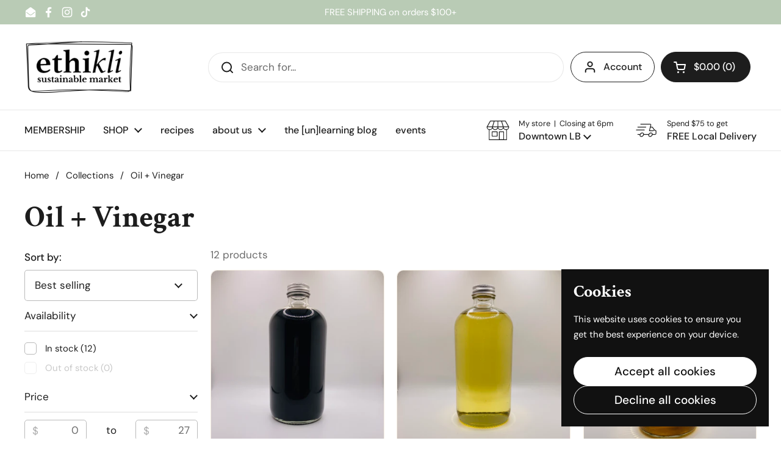

--- FILE ---
content_type: text/html; charset=utf-8
request_url: https://ethikli.com/collections/oil-vinegar
body_size: 35026
content:
<!doctype html>
<html class="no-js" lang="en" dir="ltr">
<head>

	<meta charset="utf-8">
  <meta http-equiv="X-UA-Compatible" content="IE=edge,chrome=1">
  <meta name="viewport" content="width=device-width, initial-scale=1.0, height=device-height, minimum-scale=1.0"><link rel="shortcut icon" href="//ethikli.com/cdn/shop/files/IMG_5092.png?crop=center&height=48&v=1741199069&width=48" type="image/png" /><title>Oil + Vinegar &ndash; Ethikli Package-Free Goods</title>

<meta property="og:site_name" content="Ethikli Package-Free Goods">
<meta property="og:url" content="https://ethikli.com/collections/oil-vinegar">
<meta property="og:title" content="Oil + Vinegar">
<meta property="og:type" content="website">
<meta property="og:description" content="Ethikli is Long Beach’s first low-waste, ethically-sourced grocery store. Shop vegan groceries, refillable pantry staples, eco-friendly cleaning products, sustainable baby goods, plastic-free home essentials, and zero-waste kitchen, bath, and pet supplies."><meta property="og:image" content="http://ethikli.com/cdn/shop/collections/olive-oil-ga2762bb3c_640.jpg?v=1740152260">
  <meta property="og:image:secure_url" content="https://ethikli.com/cdn/shop/collections/olive-oil-ga2762bb3c_640.jpg?v=1740152260">
  <meta property="og:image:width" content="360">
  <meta property="og:image:height" content="360"><meta name="twitter:card" content="summary_large_image">
<meta name="twitter:title" content="Oil + Vinegar">
<meta name="twitter:description" content="Ethikli is Long Beach’s first low-waste, ethically-sourced grocery store. Shop vegan groceries, refillable pantry staples, eco-friendly cleaning products, sustainable baby goods, plastic-free home essentials, and zero-waste kitchen, bath, and pet supplies."><script type="application/ld+json">
  [
    {
      "@context": "https://schema.org",
      "@type": "WebSite",
      "name": "Ethikli Package-Free Goods",
      "url": "https:\/\/ethikli.com"
    },
    {
      "@context": "https://schema.org",
      "@type": "Organization",
      "name": "Ethikli Package-Free Goods",
      "url": "https:\/\/ethikli.com"
    }
  ]
</script>

<script type="application/ld+json">
{
  "@context": "http://schema.org",
  "@type": "BreadcrumbList",
  "itemListElement": [
    {
      "@type": "ListItem",
      "position": 1,
      "name": "Home",
      "item": "https://ethikli.com"
    },{
        "@type": "ListItem",
        "position": 2,
        "name": "Oil + Vinegar",
        "item": "https://ethikli.com/collections/oil-vinegar"
      }]
}
</script><link rel="canonical" href="https://ethikli.com/collections/oil-vinegar">

  <link rel="preconnect" href="https://cdn.shopify.com"><link rel="preconnect" href="https://fonts.shopifycdn.com" crossorigin>
<link href="//ethikli.com/cdn/shop/t/10/assets/theme.css?v=35384787903773640541741142175" as="style" rel="preload"><link href="//ethikli.com/cdn/shop/t/10/assets/section-header.css?v=95425541080557336961741142174" as="style" rel="preload"><link href="//ethikli.com/cdn/shop/t/10/assets/component-product-item.css?v=96795025716509286301741142174" as="style" rel="preload"><link rel="preload" as="image" href="//ethikli.com/cdn/shop/files/IMG_3402.jpg?v=1738114810&width=480" imagesrcset="//ethikli.com/cdn/shop/files/IMG_3402.jpg?v=1738114810&width=240 240w,//ethikli.com/cdn/shop/files/IMG_3402.jpg?v=1738114810&width=360 360w,//ethikli.com/cdn/shop/files/IMG_3402.jpg?v=1738114810&width=420 420w,//ethikli.com/cdn/shop/files/IMG_3402.jpg?v=1738114810&width=480 480w,//ethikli.com/cdn/shop/files/IMG_3402.jpg?v=1738114810&width=640 640w,//ethikli.com/cdn/shop/files/IMG_3402.jpg?v=1738114810&width=840 840w,//ethikli.com/cdn/shop/files/IMG_3402.jpg?v=1738114810&width=1080 1080w" imagesizes="(max-width: 359px) calc(100vw - 30px), (max-width: 767px) calc((100vw - 50px) / 2)">
<link rel="preload" as="image" href="//ethikli.com/cdn/shop/files/IMG_3405.jpg?v=1738116114&width=480" imagesrcset="//ethikli.com/cdn/shop/files/IMG_3405.jpg?v=1738116114&width=240 240w,//ethikli.com/cdn/shop/files/IMG_3405.jpg?v=1738116114&width=360 360w,//ethikli.com/cdn/shop/files/IMG_3405.jpg?v=1738116114&width=420 420w,//ethikli.com/cdn/shop/files/IMG_3405.jpg?v=1738116114&width=480 480w,//ethikli.com/cdn/shop/files/IMG_3405.jpg?v=1738116114&width=640 640w,//ethikli.com/cdn/shop/files/IMG_3405.jpg?v=1738116114&width=840 840w,//ethikli.com/cdn/shop/files/IMG_3405.jpg?v=1738116114&width=1080 1080w" imagesizes="(max-width: 359px) calc(100vw - 30px), (max-width: 767px) calc((100vw - 50px) / 2)">

<link rel="preload" href="//ethikli.com/cdn/fonts/crimson_text/crimsontext_n7.5076cbe6a44b52f4358c84024d5c6b6585f79aea.woff2" as="font" type="font/woff2" crossorigin>
<link rel="preload" href="//ethikli.com/cdn/fonts/dm_sans/dmsans_n4.ec80bd4dd7e1a334c969c265873491ae56018d72.woff2" as="font" type="font/woff2" crossorigin>
<style type="text/css">
@font-face {
  font-family: "Crimson Text";
  font-weight: 700;
  font-style: normal;
  font-display: swap;
  src: url("//ethikli.com/cdn/fonts/crimson_text/crimsontext_n7.5076cbe6a44b52f4358c84024d5c6b6585f79aea.woff2") format("woff2"),
       url("//ethikli.com/cdn/fonts/crimson_text/crimsontext_n7.8f5260d5ac57189dddbd2e97988d8f2e202b595b.woff") format("woff");
}
@font-face {
  font-family: "DM Sans";
  font-weight: 400;
  font-style: normal;
  font-display: swap;
  src: url("//ethikli.com/cdn/fonts/dm_sans/dmsans_n4.ec80bd4dd7e1a334c969c265873491ae56018d72.woff2") format("woff2"),
       url("//ethikli.com/cdn/fonts/dm_sans/dmsans_n4.87bdd914d8a61247b911147ae68e754d695c58a6.woff") format("woff");
}
@font-face {
  font-family: "DM Sans";
  font-weight: 500;
  font-style: normal;
  font-display: swap;
  src: url("//ethikli.com/cdn/fonts/dm_sans/dmsans_n5.8a0f1984c77eb7186ceb87c4da2173ff65eb012e.woff2") format("woff2"),
       url("//ethikli.com/cdn/fonts/dm_sans/dmsans_n5.9ad2e755a89e15b3d6c53259daad5fc9609888e6.woff") format("woff");
}
@font-face {
  font-family: "DM Sans";
  font-weight: 400;
  font-style: italic;
  font-display: swap;
  src: url("//ethikli.com/cdn/fonts/dm_sans/dmsans_i4.b8fe05e69ee95d5a53155c346957d8cbf5081c1a.woff2") format("woff2"),
       url("//ethikli.com/cdn/fonts/dm_sans/dmsans_i4.403fe28ee2ea63e142575c0aa47684d65f8c23a0.woff") format("woff");
}




</style>
<style type="text/css">

  :root {

    /* Direction */
    --direction:ltr;

    /* Font variables */

    --font-stack-headings: "Crimson Text", serif;
    --font-weight-headings: 700;
    --font-style-headings: normal;

    --font-stack-body: "DM Sans", sans-serif;
    --font-weight-body: 400;--font-weight-body-bold: 500;--font-style-body: normal;--font-weight-buttons: var(--font-weight-body-bold);--font-weight-menu: var(--font-weight-body-bold);--base-headings-size: 70;
    --base-headings-line: 1.2;
    --base-headings-spacing: 0.0em;
    --base-body-size: 17;
    --base-body-line: 1.5;
    --base-body-spacing: 0.0em;

    --base-menu-size: 16;

    /* Color variables */

    --color-background-header: #ffffff;
    --color-secondary-background-header: rgba(29, 29, 29, 0.08);
    --color-opacity-background-header: rgba(255, 255, 255, 0);
    --color-text-header: #1d1d1d;
    --color-foreground-header: #ffffff;
    --color-accent-header: #000000;
    --color-foreground-accent-header: #ffffff;
    --color-borders-header: rgba(29, 29, 29, 0.1);

    --color-background-main: #ffffff;
    --color-secondary-background-main: rgba(29, 29, 29, 0.08);
    --color-third-background-main: rgba(29, 29, 29, 0.04);
    --color-fourth-background-main: rgba(29, 29, 29, 0.02);
    --color-opacity-background-main: rgba(255, 255, 255, 0);
    --color-text-main: #1d1d1d;
    --color-foreground-main: #ffffff;
    --color-secondary-text-main: rgba(29, 29, 29, 0.62);
    --color-accent-main: #000000;
    --color-foreground-accent-main: #ffffff;
    --color-borders-main: rgba(29, 29, 29, 0.15);

    --color-background-cards: #ffffff;
    --color-gradient-cards: ;
    --color-text-cards: #1d1d1d;
    --color-foreground-cards: #ffffff;
    --color-secondary-text-cards: rgba(29, 29, 29, 0.6);
    --color-accent-cards: #000000;
    --color-foreground-accent-cards: #ffffff;
    --color-borders-cards: #f4ede1;

    --color-background-footer: #ffffff;
    --color-text-footer: #000000;
    --color-accent-footer: #b9cbb5;
    --color-borders-footer: rgba(0, 0, 0, 0.15);

    --color-borders-forms-primary: rgba(29, 29, 29, 0.3);
    --color-borders-forms-secondary: rgba(29, 29, 29, 0.6);

    /* Borders */

    --border-width-cards: 1px;
    --border-radius-cards: 10px;
    --border-width-buttons: 1px;
    --border-radius-buttons: 30px;
    --border-width-forms: 1px;
    --border-radius-forms: 5px;

    /* Shadows */
    --shadow-x-cards: 0px;
    --shadow-y-cards: 0px;
    --shadow-blur-cards: 0px;
    --color-shadow-cards: rgba(0,0,0,0);
    --shadow-x-buttons: 0px;
    --shadow-y-buttons: 0px;
    --shadow-blur-buttons: 0px;
    --color-shadow-buttons: rgba(0,0,0,0);

    /* Layout */

    --grid-gap-original-base: 26px;
    --theme-max-width: 1360px;
    --container-vertical-space-base: 100px;
    --image-fit-padding: 10%;

  }
  
    @media screen and (max-width: 767px) {
      :root {
        --border-radius-cards: clamp(8px, 5px, 10px);
      }
    }
  

  .facets__summary, #main select, .sidebar select, .modal-content select {
    background-image: url('data:image/svg+xml;utf8,<svg width="13" height="8" fill="none" xmlns="http://www.w3.org/2000/svg"><path d="M1.414.086 7.9 6.57 6.485 7.985 0 1.5 1.414.086Z" fill="%231d1d1d"/><path d="M12.985 1.515 6.5 8 5.085 6.586 11.571.101l1.414 1.414Z" fill="%231d1d1d"/></svg>');
  }

  .card .star-rating__stars {
    background-image: url('data:image/svg+xml;utf8,<svg width="20" height="13" viewBox="0 0 14 13" fill="none" xmlns="http://www.w3.org/2000/svg"><path d="m7 0 1.572 4.837h5.085l-4.114 2.99 1.572 4.836L7 9.673l-4.114 2.99 1.571-4.837-4.114-2.99h5.085L7 0Z" stroke="%231d1d1d" stroke-width="1"/></svg>');
  }
  .card .star-rating__stars-active {
    background-image: url('data:image/svg+xml;utf8,<svg width="20" height="13" viewBox="0 0 14 13" fill="none" xmlns="http://www.w3.org/2000/svg"><path d="m7 0 1.572 4.837h5.085l-4.114 2.99 1.572 4.836L7 9.673l-4.114 2.99 1.571-4.837-4.114-2.99h5.085L7 0Z" fill="%231d1d1d" stroke-width="0"/></svg>');
  }

  .star-rating__stars {
    background-image: url('data:image/svg+xml;utf8,<svg width="20" height="13" viewBox="0 0 14 13" fill="none" xmlns="http://www.w3.org/2000/svg"><path d="m7 0 1.572 4.837h5.085l-4.114 2.99 1.572 4.836L7 9.673l-4.114 2.99 1.571-4.837-4.114-2.99h5.085L7 0Z" stroke="%231d1d1d" stroke-width="1"/></svg>');
  }
  .star-rating__stars-active {
    background-image: url('data:image/svg+xml;utf8,<svg width="20" height="13" viewBox="0 0 14 13" fill="none" xmlns="http://www.w3.org/2000/svg"><path d="m7 0 1.572 4.837h5.085l-4.114 2.99 1.572 4.836L7 9.673l-4.114 2.99 1.571-4.837-4.114-2.99h5.085L7 0Z" fill="%231d1d1d" stroke-width="0"/></svg>');
  }

  .product-item {}</style>

<style id="root-height">
  :root {
    --window-height: 100vh;
  }
</style><link href="//ethikli.com/cdn/shop/t/10/assets/theme.css?v=35384787903773640541741142175" rel="stylesheet" type="text/css" media="all" />

	<script>window.performance && window.performance.mark && window.performance.mark('shopify.content_for_header.start');</script><meta name="google-site-verification" content="WnwGv2YWGj5YMgO_3qgJCZPTypZs7u5LA3zXyewrck4">
<meta id="shopify-digital-wallet" name="shopify-digital-wallet" content="/52125499568/digital_wallets/dialog">
<meta name="shopify-checkout-api-token" content="a90613b5af1722d03e7794ed84af914f">
<meta id="in-context-paypal-metadata" data-shop-id="52125499568" data-venmo-supported="false" data-environment="production" data-locale="en_US" data-paypal-v4="true" data-currency="USD">
<link rel="alternate" type="application/atom+xml" title="Feed" href="/collections/oil-vinegar.atom" />
<link rel="alternate" type="application/json+oembed" href="https://ethikli.com/collections/oil-vinegar.oembed">
<script async="async" src="/checkouts/internal/preloads.js?locale=en-US"></script>
<link rel="preconnect" href="https://shop.app" crossorigin="anonymous">
<script async="async" src="https://shop.app/checkouts/internal/preloads.js?locale=en-US&shop_id=52125499568" crossorigin="anonymous"></script>
<script id="apple-pay-shop-capabilities" type="application/json">{"shopId":52125499568,"countryCode":"US","currencyCode":"USD","merchantCapabilities":["supports3DS"],"merchantId":"gid:\/\/shopify\/Shop\/52125499568","merchantName":"Ethikli Package-Free Goods","requiredBillingContactFields":["postalAddress","email"],"requiredShippingContactFields":["postalAddress","email"],"shippingType":"shipping","supportedNetworks":["visa","masterCard","amex","discover","elo","jcb"],"total":{"type":"pending","label":"Ethikli Package-Free Goods","amount":"1.00"},"shopifyPaymentsEnabled":true,"supportsSubscriptions":true}</script>
<script id="shopify-features" type="application/json">{"accessToken":"a90613b5af1722d03e7794ed84af914f","betas":["rich-media-storefront-analytics"],"domain":"ethikli.com","predictiveSearch":true,"shopId":52125499568,"locale":"en"}</script>
<script>var Shopify = Shopify || {};
Shopify.shop = "ethikli.myshopify.com";
Shopify.locale = "en";
Shopify.currency = {"active":"USD","rate":"1.0"};
Shopify.country = "US";
Shopify.theme = {"name":"CURRENT THEME 3-5-25","id":140653035696,"schema_name":"Local","schema_version":"2.6.2","theme_store_id":1651,"role":"main"};
Shopify.theme.handle = "null";
Shopify.theme.style = {"id":null,"handle":null};
Shopify.cdnHost = "ethikli.com/cdn";
Shopify.routes = Shopify.routes || {};
Shopify.routes.root = "/";</script>
<script type="module">!function(o){(o.Shopify=o.Shopify||{}).modules=!0}(window);</script>
<script>!function(o){function n(){var o=[];function n(){o.push(Array.prototype.slice.apply(arguments))}return n.q=o,n}var t=o.Shopify=o.Shopify||{};t.loadFeatures=n(),t.autoloadFeatures=n()}(window);</script>
<script>
  window.ShopifyPay = window.ShopifyPay || {};
  window.ShopifyPay.apiHost = "shop.app\/pay";
  window.ShopifyPay.redirectState = null;
</script>
<script id="shop-js-analytics" type="application/json">{"pageType":"collection"}</script>
<script defer="defer" async type="module" src="//ethikli.com/cdn/shopifycloud/shop-js/modules/v2/client.init-shop-cart-sync_C5BV16lS.en.esm.js"></script>
<script defer="defer" async type="module" src="//ethikli.com/cdn/shopifycloud/shop-js/modules/v2/chunk.common_CygWptCX.esm.js"></script>
<script type="module">
  await import("//ethikli.com/cdn/shopifycloud/shop-js/modules/v2/client.init-shop-cart-sync_C5BV16lS.en.esm.js");
await import("//ethikli.com/cdn/shopifycloud/shop-js/modules/v2/chunk.common_CygWptCX.esm.js");

  window.Shopify.SignInWithShop?.initShopCartSync?.({"fedCMEnabled":true,"windoidEnabled":true});

</script>
<script>
  window.Shopify = window.Shopify || {};
  if (!window.Shopify.featureAssets) window.Shopify.featureAssets = {};
  window.Shopify.featureAssets['shop-js'] = {"shop-cart-sync":["modules/v2/client.shop-cart-sync_ZFArdW7E.en.esm.js","modules/v2/chunk.common_CygWptCX.esm.js"],"init-fed-cm":["modules/v2/client.init-fed-cm_CmiC4vf6.en.esm.js","modules/v2/chunk.common_CygWptCX.esm.js"],"shop-button":["modules/v2/client.shop-button_tlx5R9nI.en.esm.js","modules/v2/chunk.common_CygWptCX.esm.js"],"shop-cash-offers":["modules/v2/client.shop-cash-offers_DOA2yAJr.en.esm.js","modules/v2/chunk.common_CygWptCX.esm.js","modules/v2/chunk.modal_D71HUcav.esm.js"],"init-windoid":["modules/v2/client.init-windoid_sURxWdc1.en.esm.js","modules/v2/chunk.common_CygWptCX.esm.js"],"shop-toast-manager":["modules/v2/client.shop-toast-manager_ClPi3nE9.en.esm.js","modules/v2/chunk.common_CygWptCX.esm.js"],"init-shop-email-lookup-coordinator":["modules/v2/client.init-shop-email-lookup-coordinator_B8hsDcYM.en.esm.js","modules/v2/chunk.common_CygWptCX.esm.js"],"init-shop-cart-sync":["modules/v2/client.init-shop-cart-sync_C5BV16lS.en.esm.js","modules/v2/chunk.common_CygWptCX.esm.js"],"avatar":["modules/v2/client.avatar_BTnouDA3.en.esm.js"],"pay-button":["modules/v2/client.pay-button_FdsNuTd3.en.esm.js","modules/v2/chunk.common_CygWptCX.esm.js"],"init-customer-accounts":["modules/v2/client.init-customer-accounts_DxDtT_ad.en.esm.js","modules/v2/client.shop-login-button_C5VAVYt1.en.esm.js","modules/v2/chunk.common_CygWptCX.esm.js","modules/v2/chunk.modal_D71HUcav.esm.js"],"init-shop-for-new-customer-accounts":["modules/v2/client.init-shop-for-new-customer-accounts_ChsxoAhi.en.esm.js","modules/v2/client.shop-login-button_C5VAVYt1.en.esm.js","modules/v2/chunk.common_CygWptCX.esm.js","modules/v2/chunk.modal_D71HUcav.esm.js"],"shop-login-button":["modules/v2/client.shop-login-button_C5VAVYt1.en.esm.js","modules/v2/chunk.common_CygWptCX.esm.js","modules/v2/chunk.modal_D71HUcav.esm.js"],"init-customer-accounts-sign-up":["modules/v2/client.init-customer-accounts-sign-up_CPSyQ0Tj.en.esm.js","modules/v2/client.shop-login-button_C5VAVYt1.en.esm.js","modules/v2/chunk.common_CygWptCX.esm.js","modules/v2/chunk.modal_D71HUcav.esm.js"],"shop-follow-button":["modules/v2/client.shop-follow-button_Cva4Ekp9.en.esm.js","modules/v2/chunk.common_CygWptCX.esm.js","modules/v2/chunk.modal_D71HUcav.esm.js"],"checkout-modal":["modules/v2/client.checkout-modal_BPM8l0SH.en.esm.js","modules/v2/chunk.common_CygWptCX.esm.js","modules/v2/chunk.modal_D71HUcav.esm.js"],"lead-capture":["modules/v2/client.lead-capture_Bi8yE_yS.en.esm.js","modules/v2/chunk.common_CygWptCX.esm.js","modules/v2/chunk.modal_D71HUcav.esm.js"],"shop-login":["modules/v2/client.shop-login_D6lNrXab.en.esm.js","modules/v2/chunk.common_CygWptCX.esm.js","modules/v2/chunk.modal_D71HUcav.esm.js"],"payment-terms":["modules/v2/client.payment-terms_CZxnsJam.en.esm.js","modules/v2/chunk.common_CygWptCX.esm.js","modules/v2/chunk.modal_D71HUcav.esm.js"]};
</script>
<script>(function() {
  var isLoaded = false;
  function asyncLoad() {
    if (isLoaded) return;
    isLoaded = true;
    var urls = ["\/\/www.powr.io\/powr.js?powr-token=ethikli.myshopify.com\u0026external-type=shopify\u0026shop=ethikli.myshopify.com","https:\/\/jsappcdn.hikeorders.com\/main\/assets\/js\/hko-accessibility.min.js?widgetId=ethikli.myshopify.com\u0026shop=ethikli.myshopify.com","https:\/\/cdn.nfcube.com\/instafeed-54fea11fe58a8917a66cd1ab33b71c07.js?shop=ethikli.myshopify.com"];
    for (var i = 0; i < urls.length; i++) {
      var s = document.createElement('script');
      s.type = 'text/javascript';
      s.async = true;
      s.src = urls[i];
      var x = document.getElementsByTagName('script')[0];
      x.parentNode.insertBefore(s, x);
    }
  };
  if(window.attachEvent) {
    window.attachEvent('onload', asyncLoad);
  } else {
    window.addEventListener('load', asyncLoad, false);
  }
})();</script>
<script id="__st">var __st={"a":52125499568,"offset":-28800,"reqid":"ced0065e-22fc-4525-bbf4-9f1a4a54b35b-1768756253","pageurl":"ethikli.com\/collections\/oil-vinegar","u":"19b336e0fb4a","p":"collection","rtyp":"collection","rid":282305233072};</script>
<script>window.ShopifyPaypalV4VisibilityTracking = true;</script>
<script id="captcha-bootstrap">!function(){'use strict';const t='contact',e='account',n='new_comment',o=[[t,t],['blogs',n],['comments',n],[t,'customer']],c=[[e,'customer_login'],[e,'guest_login'],[e,'recover_customer_password'],[e,'create_customer']],r=t=>t.map((([t,e])=>`form[action*='/${t}']:not([data-nocaptcha='true']) input[name='form_type'][value='${e}']`)).join(','),a=t=>()=>t?[...document.querySelectorAll(t)].map((t=>t.form)):[];function s(){const t=[...o],e=r(t);return a(e)}const i='password',u='form_key',d=['recaptcha-v3-token','g-recaptcha-response','h-captcha-response',i],f=()=>{try{return window.sessionStorage}catch{return}},m='__shopify_v',_=t=>t.elements[u];function p(t,e,n=!1){try{const o=window.sessionStorage,c=JSON.parse(o.getItem(e)),{data:r}=function(t){const{data:e,action:n}=t;return t[m]||n?{data:e,action:n}:{data:t,action:n}}(c);for(const[e,n]of Object.entries(r))t.elements[e]&&(t.elements[e].value=n);n&&o.removeItem(e)}catch(o){console.error('form repopulation failed',{error:o})}}const l='form_type',E='cptcha';function T(t){t.dataset[E]=!0}const w=window,h=w.document,L='Shopify',v='ce_forms',y='captcha';let A=!1;((t,e)=>{const n=(g='f06e6c50-85a8-45c8-87d0-21a2b65856fe',I='https://cdn.shopify.com/shopifycloud/storefront-forms-hcaptcha/ce_storefront_forms_captcha_hcaptcha.v1.5.2.iife.js',D={infoText:'Protected by hCaptcha',privacyText:'Privacy',termsText:'Terms'},(t,e,n)=>{const o=w[L][v],c=o.bindForm;if(c)return c(t,g,e,D).then(n);var r;o.q.push([[t,g,e,D],n]),r=I,A||(h.body.append(Object.assign(h.createElement('script'),{id:'captcha-provider',async:!0,src:r})),A=!0)});var g,I,D;w[L]=w[L]||{},w[L][v]=w[L][v]||{},w[L][v].q=[],w[L][y]=w[L][y]||{},w[L][y].protect=function(t,e){n(t,void 0,e),T(t)},Object.freeze(w[L][y]),function(t,e,n,w,h,L){const[v,y,A,g]=function(t,e,n){const i=e?o:[],u=t?c:[],d=[...i,...u],f=r(d),m=r(i),_=r(d.filter((([t,e])=>n.includes(e))));return[a(f),a(m),a(_),s()]}(w,h,L),I=t=>{const e=t.target;return e instanceof HTMLFormElement?e:e&&e.form},D=t=>v().includes(t);t.addEventListener('submit',(t=>{const e=I(t);if(!e)return;const n=D(e)&&!e.dataset.hcaptchaBound&&!e.dataset.recaptchaBound,o=_(e),c=g().includes(e)&&(!o||!o.value);(n||c)&&t.preventDefault(),c&&!n&&(function(t){try{if(!f())return;!function(t){const e=f();if(!e)return;const n=_(t);if(!n)return;const o=n.value;o&&e.removeItem(o)}(t);const e=Array.from(Array(32),(()=>Math.random().toString(36)[2])).join('');!function(t,e){_(t)||t.append(Object.assign(document.createElement('input'),{type:'hidden',name:u})),t.elements[u].value=e}(t,e),function(t,e){const n=f();if(!n)return;const o=[...t.querySelectorAll(`input[type='${i}']`)].map((({name:t})=>t)),c=[...d,...o],r={};for(const[a,s]of new FormData(t).entries())c.includes(a)||(r[a]=s);n.setItem(e,JSON.stringify({[m]:1,action:t.action,data:r}))}(t,e)}catch(e){console.error('failed to persist form',e)}}(e),e.submit())}));const S=(t,e)=>{t&&!t.dataset[E]&&(n(t,e.some((e=>e===t))),T(t))};for(const o of['focusin','change'])t.addEventListener(o,(t=>{const e=I(t);D(e)&&S(e,y())}));const B=e.get('form_key'),M=e.get(l),P=B&&M;t.addEventListener('DOMContentLoaded',(()=>{const t=y();if(P)for(const e of t)e.elements[l].value===M&&p(e,B);[...new Set([...A(),...v().filter((t=>'true'===t.dataset.shopifyCaptcha))])].forEach((e=>S(e,t)))}))}(h,new URLSearchParams(w.location.search),n,t,e,['guest_login'])})(!0,!0)}();</script>
<script integrity="sha256-4kQ18oKyAcykRKYeNunJcIwy7WH5gtpwJnB7kiuLZ1E=" data-source-attribution="shopify.loadfeatures" defer="defer" src="//ethikli.com/cdn/shopifycloud/storefront/assets/storefront/load_feature-a0a9edcb.js" crossorigin="anonymous"></script>
<script crossorigin="anonymous" defer="defer" src="//ethikli.com/cdn/shopifycloud/storefront/assets/shopify_pay/storefront-65b4c6d7.js?v=20250812"></script>
<script data-source-attribution="shopify.dynamic_checkout.dynamic.init">var Shopify=Shopify||{};Shopify.PaymentButton=Shopify.PaymentButton||{isStorefrontPortableWallets:!0,init:function(){window.Shopify.PaymentButton.init=function(){};var t=document.createElement("script");t.src="https://ethikli.com/cdn/shopifycloud/portable-wallets/latest/portable-wallets.en.js",t.type="module",document.head.appendChild(t)}};
</script>
<script data-source-attribution="shopify.dynamic_checkout.buyer_consent">
  function portableWalletsHideBuyerConsent(e){var t=document.getElementById("shopify-buyer-consent"),n=document.getElementById("shopify-subscription-policy-button");t&&n&&(t.classList.add("hidden"),t.setAttribute("aria-hidden","true"),n.removeEventListener("click",e))}function portableWalletsShowBuyerConsent(e){var t=document.getElementById("shopify-buyer-consent"),n=document.getElementById("shopify-subscription-policy-button");t&&n&&(t.classList.remove("hidden"),t.removeAttribute("aria-hidden"),n.addEventListener("click",e))}window.Shopify?.PaymentButton&&(window.Shopify.PaymentButton.hideBuyerConsent=portableWalletsHideBuyerConsent,window.Shopify.PaymentButton.showBuyerConsent=portableWalletsShowBuyerConsent);
</script>
<script data-source-attribution="shopify.dynamic_checkout.cart.bootstrap">document.addEventListener("DOMContentLoaded",(function(){function t(){return document.querySelector("shopify-accelerated-checkout-cart, shopify-accelerated-checkout")}if(t())Shopify.PaymentButton.init();else{new MutationObserver((function(e,n){t()&&(Shopify.PaymentButton.init(),n.disconnect())})).observe(document.body,{childList:!0,subtree:!0})}}));
</script>
<link id="shopify-accelerated-checkout-styles" rel="stylesheet" media="screen" href="https://ethikli.com/cdn/shopifycloud/portable-wallets/latest/accelerated-checkout-backwards-compat.css" crossorigin="anonymous">
<style id="shopify-accelerated-checkout-cart">
        #shopify-buyer-consent {
  margin-top: 1em;
  display: inline-block;
  width: 100%;
}

#shopify-buyer-consent.hidden {
  display: none;
}

#shopify-subscription-policy-button {
  background: none;
  border: none;
  padding: 0;
  text-decoration: underline;
  font-size: inherit;
  cursor: pointer;
}

#shopify-subscription-policy-button::before {
  box-shadow: none;
}

      </style>

<script>window.performance && window.performance.mark && window.performance.mark('shopify.content_for_header.end');</script>

  <script>
    const rbi = [];
    const ribSetSize = (img) => {
      if ( img.offsetWidth / img.dataset.ratio < img.offsetHeight ) {
        img.setAttribute('sizes', `${Math.ceil(img.offsetHeight * img.dataset.ratio)}px`);
      } else {
        img.setAttribute('sizes', `${Math.ceil(img.offsetWidth)}px`);
      }
    }
    const debounce = (fn, wait) => {
      let t;
      return (...args) => {
        clearTimeout(t);
        t = setTimeout(() => fn.apply(this, args), wait);
      };
    }
    window.KEYCODES = {
      TAB: 9,
      ESC: 27,
      DOWN: 40,
      RIGHT: 39,
      UP: 38,
      LEFT: 37,
      RETURN: 13
    };
    window.addEventListener('resize', debounce(()=>{
      for ( let img of rbi ) {
        ribSetSize(img);
      }
    }, 250));
  </script><noscript>
    <link rel="stylesheet" href="//ethikli.com/cdn/shop/t/10/assets/theme-noscript.css?v=42099867224588620941741142175">
  </noscript>

<!-- BEGIN app block: shopify://apps/instafeed/blocks/head-block/c447db20-095d-4a10-9725-b5977662c9d5 --><link rel="preconnect" href="https://cdn.nfcube.com/">
<link rel="preconnect" href="https://scontent.cdninstagram.com/">






<!-- END app block --><!-- BEGIN app block: shopify://apps/klaviyo-email-marketing-sms/blocks/klaviyo-onsite-embed/2632fe16-c075-4321-a88b-50b567f42507 -->












  <script async src="https://static.klaviyo.com/onsite/js/TxVsDL/klaviyo.js?company_id=TxVsDL"></script>
  <script>!function(){if(!window.klaviyo){window._klOnsite=window._klOnsite||[];try{window.klaviyo=new Proxy({},{get:function(n,i){return"push"===i?function(){var n;(n=window._klOnsite).push.apply(n,arguments)}:function(){for(var n=arguments.length,o=new Array(n),w=0;w<n;w++)o[w]=arguments[w];var t="function"==typeof o[o.length-1]?o.pop():void 0,e=new Promise((function(n){window._klOnsite.push([i].concat(o,[function(i){t&&t(i),n(i)}]))}));return e}}})}catch(n){window.klaviyo=window.klaviyo||[],window.klaviyo.push=function(){var n;(n=window._klOnsite).push.apply(n,arguments)}}}}();</script>

  




  <script>
    window.klaviyoReviewsProductDesignMode = false
  </script>







<!-- END app block --><link href="https://monorail-edge.shopifysvc.com" rel="dns-prefetch">
<script>(function(){if ("sendBeacon" in navigator && "performance" in window) {try {var session_token_from_headers = performance.getEntriesByType('navigation')[0].serverTiming.find(x => x.name == '_s').description;} catch {var session_token_from_headers = undefined;}var session_cookie_matches = document.cookie.match(/_shopify_s=([^;]*)/);var session_token_from_cookie = session_cookie_matches && session_cookie_matches.length === 2 ? session_cookie_matches[1] : "";var session_token = session_token_from_headers || session_token_from_cookie || "";function handle_abandonment_event(e) {var entries = performance.getEntries().filter(function(entry) {return /monorail-edge.shopifysvc.com/.test(entry.name);});if (!window.abandonment_tracked && entries.length === 0) {window.abandonment_tracked = true;var currentMs = Date.now();var navigation_start = performance.timing.navigationStart;var payload = {shop_id: 52125499568,url: window.location.href,navigation_start,duration: currentMs - navigation_start,session_token,page_type: "collection"};window.navigator.sendBeacon("https://monorail-edge.shopifysvc.com/v1/produce", JSON.stringify({schema_id: "online_store_buyer_site_abandonment/1.1",payload: payload,metadata: {event_created_at_ms: currentMs,event_sent_at_ms: currentMs}}));}}window.addEventListener('pagehide', handle_abandonment_event);}}());</script>
<script id="web-pixels-manager-setup">(function e(e,d,r,n,o){if(void 0===o&&(o={}),!Boolean(null===(a=null===(i=window.Shopify)||void 0===i?void 0:i.analytics)||void 0===a?void 0:a.replayQueue)){var i,a;window.Shopify=window.Shopify||{};var t=window.Shopify;t.analytics=t.analytics||{};var s=t.analytics;s.replayQueue=[],s.publish=function(e,d,r){return s.replayQueue.push([e,d,r]),!0};try{self.performance.mark("wpm:start")}catch(e){}var l=function(){var e={modern:/Edge?\/(1{2}[4-9]|1[2-9]\d|[2-9]\d{2}|\d{4,})\.\d+(\.\d+|)|Firefox\/(1{2}[4-9]|1[2-9]\d|[2-9]\d{2}|\d{4,})\.\d+(\.\d+|)|Chrom(ium|e)\/(9{2}|\d{3,})\.\d+(\.\d+|)|(Maci|X1{2}).+ Version\/(15\.\d+|(1[6-9]|[2-9]\d|\d{3,})\.\d+)([,.]\d+|)( \(\w+\)|)( Mobile\/\w+|) Safari\/|Chrome.+OPR\/(9{2}|\d{3,})\.\d+\.\d+|(CPU[ +]OS|iPhone[ +]OS|CPU[ +]iPhone|CPU IPhone OS|CPU iPad OS)[ +]+(15[._]\d+|(1[6-9]|[2-9]\d|\d{3,})[._]\d+)([._]\d+|)|Android:?[ /-](13[3-9]|1[4-9]\d|[2-9]\d{2}|\d{4,})(\.\d+|)(\.\d+|)|Android.+Firefox\/(13[5-9]|1[4-9]\d|[2-9]\d{2}|\d{4,})\.\d+(\.\d+|)|Android.+Chrom(ium|e)\/(13[3-9]|1[4-9]\d|[2-9]\d{2}|\d{4,})\.\d+(\.\d+|)|SamsungBrowser\/([2-9]\d|\d{3,})\.\d+/,legacy:/Edge?\/(1[6-9]|[2-9]\d|\d{3,})\.\d+(\.\d+|)|Firefox\/(5[4-9]|[6-9]\d|\d{3,})\.\d+(\.\d+|)|Chrom(ium|e)\/(5[1-9]|[6-9]\d|\d{3,})\.\d+(\.\d+|)([\d.]+$|.*Safari\/(?![\d.]+ Edge\/[\d.]+$))|(Maci|X1{2}).+ Version\/(10\.\d+|(1[1-9]|[2-9]\d|\d{3,})\.\d+)([,.]\d+|)( \(\w+\)|)( Mobile\/\w+|) Safari\/|Chrome.+OPR\/(3[89]|[4-9]\d|\d{3,})\.\d+\.\d+|(CPU[ +]OS|iPhone[ +]OS|CPU[ +]iPhone|CPU IPhone OS|CPU iPad OS)[ +]+(10[._]\d+|(1[1-9]|[2-9]\d|\d{3,})[._]\d+)([._]\d+|)|Android:?[ /-](13[3-9]|1[4-9]\d|[2-9]\d{2}|\d{4,})(\.\d+|)(\.\d+|)|Mobile Safari.+OPR\/([89]\d|\d{3,})\.\d+\.\d+|Android.+Firefox\/(13[5-9]|1[4-9]\d|[2-9]\d{2}|\d{4,})\.\d+(\.\d+|)|Android.+Chrom(ium|e)\/(13[3-9]|1[4-9]\d|[2-9]\d{2}|\d{4,})\.\d+(\.\d+|)|Android.+(UC? ?Browser|UCWEB|U3)[ /]?(15\.([5-9]|\d{2,})|(1[6-9]|[2-9]\d|\d{3,})\.\d+)\.\d+|SamsungBrowser\/(5\.\d+|([6-9]|\d{2,})\.\d+)|Android.+MQ{2}Browser\/(14(\.(9|\d{2,})|)|(1[5-9]|[2-9]\d|\d{3,})(\.\d+|))(\.\d+|)|K[Aa][Ii]OS\/(3\.\d+|([4-9]|\d{2,})\.\d+)(\.\d+|)/},d=e.modern,r=e.legacy,n=navigator.userAgent;return n.match(d)?"modern":n.match(r)?"legacy":"unknown"}(),u="modern"===l?"modern":"legacy",c=(null!=n?n:{modern:"",legacy:""})[u],f=function(e){return[e.baseUrl,"/wpm","/b",e.hashVersion,"modern"===e.buildTarget?"m":"l",".js"].join("")}({baseUrl:d,hashVersion:r,buildTarget:u}),m=function(e){var d=e.version,r=e.bundleTarget,n=e.surface,o=e.pageUrl,i=e.monorailEndpoint;return{emit:function(e){var a=e.status,t=e.errorMsg,s=(new Date).getTime(),l=JSON.stringify({metadata:{event_sent_at_ms:s},events:[{schema_id:"web_pixels_manager_load/3.1",payload:{version:d,bundle_target:r,page_url:o,status:a,surface:n,error_msg:t},metadata:{event_created_at_ms:s}}]});if(!i)return console&&console.warn&&console.warn("[Web Pixels Manager] No Monorail endpoint provided, skipping logging."),!1;try{return self.navigator.sendBeacon.bind(self.navigator)(i,l)}catch(e){}var u=new XMLHttpRequest;try{return u.open("POST",i,!0),u.setRequestHeader("Content-Type","text/plain"),u.send(l),!0}catch(e){return console&&console.warn&&console.warn("[Web Pixels Manager] Got an unhandled error while logging to Monorail."),!1}}}}({version:r,bundleTarget:l,surface:e.surface,pageUrl:self.location.href,monorailEndpoint:e.monorailEndpoint});try{o.browserTarget=l,function(e){var d=e.src,r=e.async,n=void 0===r||r,o=e.onload,i=e.onerror,a=e.sri,t=e.scriptDataAttributes,s=void 0===t?{}:t,l=document.createElement("script"),u=document.querySelector("head"),c=document.querySelector("body");if(l.async=n,l.src=d,a&&(l.integrity=a,l.crossOrigin="anonymous"),s)for(var f in s)if(Object.prototype.hasOwnProperty.call(s,f))try{l.dataset[f]=s[f]}catch(e){}if(o&&l.addEventListener("load",o),i&&l.addEventListener("error",i),u)u.appendChild(l);else{if(!c)throw new Error("Did not find a head or body element to append the script");c.appendChild(l)}}({src:f,async:!0,onload:function(){if(!function(){var e,d;return Boolean(null===(d=null===(e=window.Shopify)||void 0===e?void 0:e.analytics)||void 0===d?void 0:d.initialized)}()){var d=window.webPixelsManager.init(e)||void 0;if(d){var r=window.Shopify.analytics;r.replayQueue.forEach((function(e){var r=e[0],n=e[1],o=e[2];d.publishCustomEvent(r,n,o)})),r.replayQueue=[],r.publish=d.publishCustomEvent,r.visitor=d.visitor,r.initialized=!0}}},onerror:function(){return m.emit({status:"failed",errorMsg:"".concat(f," has failed to load")})},sri:function(e){var d=/^sha384-[A-Za-z0-9+/=]+$/;return"string"==typeof e&&d.test(e)}(c)?c:"",scriptDataAttributes:o}),m.emit({status:"loading"})}catch(e){m.emit({status:"failed",errorMsg:(null==e?void 0:e.message)||"Unknown error"})}}})({shopId: 52125499568,storefrontBaseUrl: "https://ethikli.com",extensionsBaseUrl: "https://extensions.shopifycdn.com/cdn/shopifycloud/web-pixels-manager",monorailEndpoint: "https://monorail-edge.shopifysvc.com/unstable/produce_batch",surface: "storefront-renderer",enabledBetaFlags: ["2dca8a86"],webPixelsConfigList: [{"id":"1250033840","configuration":"{\"accountID\":\"TxVsDL\",\"webPixelConfig\":\"eyJlbmFibGVBZGRlZFRvQ2FydEV2ZW50cyI6IHRydWV9\"}","eventPayloadVersion":"v1","runtimeContext":"STRICT","scriptVersion":"524f6c1ee37bacdca7657a665bdca589","type":"APP","apiClientId":123074,"privacyPurposes":["ANALYTICS","MARKETING"],"dataSharingAdjustments":{"protectedCustomerApprovalScopes":["read_customer_address","read_customer_email","read_customer_name","read_customer_personal_data","read_customer_phone"]}},{"id":"504463536","configuration":"{\"config\":\"{\\\"pixel_id\\\":\\\"GT-5DH83XN\\\",\\\"target_country\\\":\\\"US\\\",\\\"gtag_events\\\":[{\\\"type\\\":\\\"purchase\\\",\\\"action_label\\\":\\\"MC-DZQJL60ZF4\\\"},{\\\"type\\\":\\\"page_view\\\",\\\"action_label\\\":\\\"MC-DZQJL60ZF4\\\"},{\\\"type\\\":\\\"view_item\\\",\\\"action_label\\\":\\\"MC-DZQJL60ZF4\\\"}],\\\"enable_monitoring_mode\\\":false}\"}","eventPayloadVersion":"v1","runtimeContext":"OPEN","scriptVersion":"b2a88bafab3e21179ed38636efcd8a93","type":"APP","apiClientId":1780363,"privacyPurposes":[],"dataSharingAdjustments":{"protectedCustomerApprovalScopes":["read_customer_address","read_customer_email","read_customer_name","read_customer_personal_data","read_customer_phone"]}},{"id":"68747440","configuration":"{\"tagID\":\"2613950549936\"}","eventPayloadVersion":"v1","runtimeContext":"STRICT","scriptVersion":"18031546ee651571ed29edbe71a3550b","type":"APP","apiClientId":3009811,"privacyPurposes":["ANALYTICS","MARKETING","SALE_OF_DATA"],"dataSharingAdjustments":{"protectedCustomerApprovalScopes":["read_customer_address","read_customer_email","read_customer_name","read_customer_personal_data","read_customer_phone"]}},{"id":"shopify-app-pixel","configuration":"{}","eventPayloadVersion":"v1","runtimeContext":"STRICT","scriptVersion":"0450","apiClientId":"shopify-pixel","type":"APP","privacyPurposes":["ANALYTICS","MARKETING"]},{"id":"shopify-custom-pixel","eventPayloadVersion":"v1","runtimeContext":"LAX","scriptVersion":"0450","apiClientId":"shopify-pixel","type":"CUSTOM","privacyPurposes":["ANALYTICS","MARKETING"]}],isMerchantRequest: false,initData: {"shop":{"name":"Ethikli Package-Free Goods","paymentSettings":{"currencyCode":"USD"},"myshopifyDomain":"ethikli.myshopify.com","countryCode":"US","storefrontUrl":"https:\/\/ethikli.com"},"customer":null,"cart":null,"checkout":null,"productVariants":[],"purchasingCompany":null},},"https://ethikli.com/cdn","fcfee988w5aeb613cpc8e4bc33m6693e112",{"modern":"","legacy":""},{"shopId":"52125499568","storefrontBaseUrl":"https:\/\/ethikli.com","extensionBaseUrl":"https:\/\/extensions.shopifycdn.com\/cdn\/shopifycloud\/web-pixels-manager","surface":"storefront-renderer","enabledBetaFlags":"[\"2dca8a86\"]","isMerchantRequest":"false","hashVersion":"fcfee988w5aeb613cpc8e4bc33m6693e112","publish":"custom","events":"[[\"page_viewed\",{}],[\"collection_viewed\",{\"collection\":{\"id\":\"282305233072\",\"title\":\"Oil + Vinegar\",\"productVariants\":[{\"price\":{\"amount\":24.0,\"currencyCode\":\"USD\"},\"product\":{\"title\":\"Liquid Aminos\",\"vendor\":\"Bragg\",\"id\":\"7063546953904\",\"untranslatedTitle\":\"Liquid Aminos\",\"url\":\"\/products\/aminos-liquid\",\"type\":\"Oil + Vinegar\"},\"id\":\"41703086457008\",\"image\":{\"src\":\"\/\/ethikli.com\/cdn\/shop\/files\/IMG_3402.jpg?v=1738114810\"},\"sku\":\"\",\"title\":\"16 fl oz \/ Glass Boston Bottle\",\"untranslatedTitle\":\"16 fl oz \/ Glass Boston Bottle\"},{\"price\":{\"amount\":11.75,\"currencyCode\":\"USD\"},\"product\":{\"title\":\"Canola Oil\",\"vendor\":\"Azure Market\",\"id\":\"7070006378672\",\"untranslatedTitle\":\"Canola Oil\",\"url\":\"\/products\/canola-oil\",\"type\":\"Oil + Vinegar\"},\"id\":\"41699471065264\",\"image\":{\"src\":\"\/\/ethikli.com\/cdn\/shop\/files\/IMG_3405.jpg?v=1738116114\"},\"sku\":\"\",\"title\":\"1 fl oz \/ Recycled Glass Jar\",\"untranslatedTitle\":\"1 fl oz \/ Recycled Glass Jar\"},{\"price\":{\"amount\":10.75,\"currencyCode\":\"USD\"},\"product\":{\"title\":\"Rice Vinegar\",\"vendor\":\"Marukan\",\"id\":\"7017206972592\",\"untranslatedTitle\":\"Rice Vinegar\",\"url\":\"\/products\/rice-vinegar\",\"type\":\"Oil + Vinegar\"},\"id\":\"41703305150640\",\"image\":{\"src\":\"\/\/ethikli.com\/cdn\/shop\/files\/IMG_3398.jpg?v=1738113256\"},\"sku\":\"\",\"title\":\"1 fl oz \/ Recycled Glass Jar\",\"untranslatedTitle\":\"1 fl oz \/ Recycled Glass Jar\"},{\"price\":{\"amount\":10.75,\"currencyCode\":\"USD\"},\"product\":{\"title\":\"Vinegar, White Wine\",\"vendor\":\"Napa Valley Naturals\",\"id\":\"7017209692336\",\"untranslatedTitle\":\"Vinegar, White Wine\",\"url\":\"\/products\/white-wine-vinegar\",\"type\":\"Oil + Vinegar\"},\"id\":\"41270645751984\",\"image\":{\"src\":\"\/\/ethikli.com\/cdn\/shop\/files\/IMG_3409.jpg?v=1738274862\"},\"sku\":\"\",\"title\":\"1 Fl oz\",\"untranslatedTitle\":\"1 Fl oz\"},{\"price\":{\"amount\":10.75,\"currencyCode\":\"USD\"},\"product\":{\"title\":\"Red Wine Vinegar\",\"vendor\":\"Napa Valley Naturals\",\"id\":\"7017199272112\",\"untranslatedTitle\":\"Red Wine Vinegar\",\"url\":\"\/products\/red-wine-vinegar\",\"type\":\"Oil + Vinegar\"},\"id\":\"41703302365360\",\"image\":{\"src\":\"\/\/ethikli.com\/cdn\/shop\/files\/IMG_3407.jpg?v=1738274692\"},\"sku\":\"\",\"title\":\"1 fl oz \/ Recycled Glass Jar\",\"untranslatedTitle\":\"1 fl oz \/ Recycled Glass Jar\"},{\"price\":{\"amount\":15.5,\"currencyCode\":\"USD\"},\"product\":{\"title\":\"Sesame Oil, Cold Pressed, Raw\",\"vendor\":\"Napa Valley Naturals\",\"id\":\"7017196093616\",\"untranslatedTitle\":\"Sesame Oil, Cold Pressed, Raw\",\"url\":\"\/products\/sesame-oil-cold-pressed-raw\",\"type\":\"Oil + Vinegar\"},\"id\":\"41703338082480\",\"image\":{\"src\":\"\/\/ethikli.com\/cdn\/shop\/files\/IMG_3403.jpg?v=1738115117\"},\"sku\":\"\",\"title\":\"16 fl oz \/ Glass Boston Bottle\",\"untranslatedTitle\":\"16 fl oz \/ Glass Boston Bottle\"},{\"price\":{\"amount\":26.5,\"currencyCode\":\"USD\"},\"product\":{\"title\":\"Olive Oil, Extra Virgin, Cold Pressed, Unrefined\",\"vendor\":\"Nuvo\",\"id\":\"7017195110576\",\"untranslatedTitle\":\"Olive Oil, Extra Virgin, Cold Pressed, Unrefined\",\"url\":\"\/products\/olive-oil-extra-virgin-cold-pressed-unrefined\",\"type\":\"Oil + Vinegar\"},\"id\":\"41703186628784\",\"image\":{\"src\":\"\/\/ethikli.com\/cdn\/shop\/files\/IMG_3576_7f89f9ec-3df1-458c-a983-f5e33bfc5adb.jpg?v=1738632885\"},\"sku\":\"\",\"title\":\"16 fl oz \/ Glass Boston Bottle\",\"untranslatedTitle\":\"16 fl oz \/ Glass Boston Bottle\"},{\"price\":{\"amount\":12.75,\"currencyCode\":\"USD\"},\"product\":{\"title\":\"Vinegar, White\",\"vendor\":\"Rustic Strength\",\"id\":\"7341473038512\",\"untranslatedTitle\":\"Vinegar, White\",\"url\":\"\/products\/vinegar-white\",\"type\":\"Oil + Vinegar\"},\"id\":\"42706504450224\",\"image\":{\"src\":\"\/\/ethikli.com\/cdn\/shop\/files\/IMG_3758.jpg?v=1739219138\"},\"sku\":\"\",\"title\":\"16 fl oz \/ Glass Boston Bottle\",\"untranslatedTitle\":\"16 fl oz \/ Glass Boston Bottle\"},{\"price\":{\"amount\":22.0,\"currencyCode\":\"USD\"},\"product\":{\"title\":\"Avocado Oil\",\"vendor\":\"Azure Market\",\"id\":\"7233941831856\",\"untranslatedTitle\":\"Avocado Oil\",\"url\":\"\/products\/avocado-oil\",\"type\":\"Oil + Vinegar\"},\"id\":\"42155743609008\",\"image\":{\"src\":\"\/\/ethikli.com\/cdn\/shop\/files\/IMG_3399.jpg?v=1738113830\"},\"sku\":\"\",\"title\":\"16 fl. oz. \/ Glass Boston Bottle\",\"untranslatedTitle\":\"16 fl. oz. \/ Glass Boston Bottle\"},{\"price\":{\"amount\":25.0,\"currencyCode\":\"USD\"},\"product\":{\"title\":\"Balsamic Vinegar\",\"vendor\":\"Nuvo\",\"id\":\"7017196814512\",\"untranslatedTitle\":\"Balsamic Vinegar\",\"url\":\"\/products\/balsamic-vinegar\",\"type\":\"Oil + Vinegar\"},\"id\":\"41699405463728\",\"image\":{\"src\":\"\/\/ethikli.com\/cdn\/shop\/files\/IMG_3406.jpg?v=1738117002\"},\"sku\":\"\",\"title\":\"16 fl oz \/ Glass Boston Bottle\",\"untranslatedTitle\":\"16 fl oz \/ Glass Boston Bottle\"},{\"price\":{\"amount\":13.0,\"currencyCode\":\"USD\"},\"product\":{\"title\":\"Apple Cider Vinegar, Raw, Unpasteurized\",\"vendor\":\"Azure Market\",\"id\":\"7017196552368\",\"untranslatedTitle\":\"Apple Cider Vinegar, Raw, Unpasteurized\",\"url\":\"\/products\/apple-cider-vinegar-raw-unpasteurized\",\"type\":\"Oil + Vinegar\"},\"id\":\"41699310338224\",\"image\":{\"src\":\"\/\/ethikli.com\/cdn\/shop\/files\/IMG_3401.jpg?v=1738113932\"},\"sku\":\"\",\"title\":\"16 fl oz \/ Glass Boston Bottle\",\"untranslatedTitle\":\"16 fl oz \/ Glass Boston Bottle\"},{\"price\":{\"amount\":18.5,\"currencyCode\":\"USD\"},\"product\":{\"title\":\"Coconut Oil, Raw, Virgin\",\"vendor\":\"Artisana\",\"id\":\"7017192652976\",\"untranslatedTitle\":\"Coconut Oil, Raw, Virgin\",\"url\":\"\/products\/coconut-oil-raw-virgin\",\"type\":\"Oil + Vinegar\"},\"id\":\"41699517530288\",\"image\":{\"src\":\"\/\/ethikli.com\/cdn\/shop\/files\/IMG_3469.jpg?v=1738357212\"},\"sku\":\"\",\"title\":\"16 fl oz \/ Glass Jar\",\"untranslatedTitle\":\"16 fl oz \/ Glass Jar\"}]}}]]"});</script><script>
  window.ShopifyAnalytics = window.ShopifyAnalytics || {};
  window.ShopifyAnalytics.meta = window.ShopifyAnalytics.meta || {};
  window.ShopifyAnalytics.meta.currency = 'USD';
  var meta = {"products":[{"id":7063546953904,"gid":"gid:\/\/shopify\/Product\/7063546953904","vendor":"Bragg","type":"Oil + Vinegar","handle":"aminos-liquid","variants":[{"id":41703086457008,"price":2400,"name":"Liquid Aminos - 16 fl oz \/ Glass Boston Bottle","public_title":"16 fl oz \/ Glass Boston Bottle","sku":""}],"remote":false},{"id":7070006378672,"gid":"gid:\/\/shopify\/Product\/7070006378672","vendor":"Azure Market","type":"Oil + Vinegar","handle":"canola-oil","variants":[{"id":41699471065264,"price":1175,"name":"Canola Oil - 1 fl oz \/ Recycled Glass Jar","public_title":"1 fl oz \/ Recycled Glass Jar","sku":""}],"remote":false},{"id":7017206972592,"gid":"gid:\/\/shopify\/Product\/7017206972592","vendor":"Marukan","type":"Oil + Vinegar","handle":"rice-vinegar","variants":[{"id":41703305150640,"price":1075,"name":"Rice Vinegar - 1 fl oz \/ Recycled Glass Jar","public_title":"1 fl oz \/ Recycled Glass Jar","sku":""}],"remote":false},{"id":7017209692336,"gid":"gid:\/\/shopify\/Product\/7017209692336","vendor":"Napa Valley Naturals","type":"Oil + Vinegar","handle":"white-wine-vinegar","variants":[{"id":41270645751984,"price":1075,"name":"Vinegar, White Wine - 1 Fl oz","public_title":"1 Fl oz","sku":""}],"remote":false},{"id":7017199272112,"gid":"gid:\/\/shopify\/Product\/7017199272112","vendor":"Napa Valley Naturals","type":"Oil + Vinegar","handle":"red-wine-vinegar","variants":[{"id":41703302365360,"price":1075,"name":"Red Wine Vinegar - 1 fl oz \/ Recycled Glass Jar","public_title":"1 fl oz \/ Recycled Glass Jar","sku":""}],"remote":false},{"id":7017196093616,"gid":"gid:\/\/shopify\/Product\/7017196093616","vendor":"Napa Valley Naturals","type":"Oil + Vinegar","handle":"sesame-oil-cold-pressed-raw","variants":[{"id":41703338082480,"price":1550,"name":"Sesame Oil, Cold Pressed, Raw - 16 fl oz \/ Glass Boston Bottle","public_title":"16 fl oz \/ Glass Boston Bottle","sku":""}],"remote":false},{"id":7017195110576,"gid":"gid:\/\/shopify\/Product\/7017195110576","vendor":"Nuvo","type":"Oil + Vinegar","handle":"olive-oil-extra-virgin-cold-pressed-unrefined","variants":[{"id":41703186628784,"price":2650,"name":"Olive Oil, Extra Virgin, Cold Pressed, Unrefined - 16 fl oz \/ Glass Boston Bottle","public_title":"16 fl oz \/ Glass Boston Bottle","sku":""}],"remote":false},{"id":7341473038512,"gid":"gid:\/\/shopify\/Product\/7341473038512","vendor":"Rustic Strength","type":"Oil + Vinegar","handle":"vinegar-white","variants":[{"id":42706504450224,"price":1275,"name":"Vinegar, White - 16 fl oz \/ Glass Boston Bottle","public_title":"16 fl oz \/ Glass Boston Bottle","sku":""}],"remote":false},{"id":7233941831856,"gid":"gid:\/\/shopify\/Product\/7233941831856","vendor":"Azure Market","type":"Oil + Vinegar","handle":"avocado-oil","variants":[{"id":42155743609008,"price":2200,"name":"Avocado Oil - 16 fl. oz. \/ Glass Boston Bottle","public_title":"16 fl. oz. \/ Glass Boston Bottle","sku":""}],"remote":false},{"id":7017196814512,"gid":"gid:\/\/shopify\/Product\/7017196814512","vendor":"Nuvo","type":"Oil + Vinegar","handle":"balsamic-vinegar","variants":[{"id":41699405463728,"price":2500,"name":"Balsamic Vinegar - 16 fl oz \/ Glass Boston Bottle","public_title":"16 fl oz \/ Glass Boston Bottle","sku":""}],"remote":false},{"id":7017196552368,"gid":"gid:\/\/shopify\/Product\/7017196552368","vendor":"Azure Market","type":"Oil + Vinegar","handle":"apple-cider-vinegar-raw-unpasteurized","variants":[{"id":41699310338224,"price":1300,"name":"Apple Cider Vinegar, Raw, Unpasteurized - 16 fl oz \/ Glass Boston Bottle","public_title":"16 fl oz \/ Glass Boston Bottle","sku":""}],"remote":false},{"id":7017192652976,"gid":"gid:\/\/shopify\/Product\/7017192652976","vendor":"Artisana","type":"Oil + Vinegar","handle":"coconut-oil-raw-virgin","variants":[{"id":41699517530288,"price":1850,"name":"Coconut Oil, Raw, Virgin - 16 fl oz \/ Glass Jar","public_title":"16 fl oz \/ Glass Jar","sku":""}],"remote":false}],"page":{"pageType":"collection","resourceType":"collection","resourceId":282305233072,"requestId":"ced0065e-22fc-4525-bbf4-9f1a4a54b35b-1768756253"}};
  for (var attr in meta) {
    window.ShopifyAnalytics.meta[attr] = meta[attr];
  }
</script>
<script class="analytics">
  (function () {
    var customDocumentWrite = function(content) {
      var jquery = null;

      if (window.jQuery) {
        jquery = window.jQuery;
      } else if (window.Checkout && window.Checkout.$) {
        jquery = window.Checkout.$;
      }

      if (jquery) {
        jquery('body').append(content);
      }
    };

    var hasLoggedConversion = function(token) {
      if (token) {
        return document.cookie.indexOf('loggedConversion=' + token) !== -1;
      }
      return false;
    }

    var setCookieIfConversion = function(token) {
      if (token) {
        var twoMonthsFromNow = new Date(Date.now());
        twoMonthsFromNow.setMonth(twoMonthsFromNow.getMonth() + 2);

        document.cookie = 'loggedConversion=' + token + '; expires=' + twoMonthsFromNow;
      }
    }

    var trekkie = window.ShopifyAnalytics.lib = window.trekkie = window.trekkie || [];
    if (trekkie.integrations) {
      return;
    }
    trekkie.methods = [
      'identify',
      'page',
      'ready',
      'track',
      'trackForm',
      'trackLink'
    ];
    trekkie.factory = function(method) {
      return function() {
        var args = Array.prototype.slice.call(arguments);
        args.unshift(method);
        trekkie.push(args);
        return trekkie;
      };
    };
    for (var i = 0; i < trekkie.methods.length; i++) {
      var key = trekkie.methods[i];
      trekkie[key] = trekkie.factory(key);
    }
    trekkie.load = function(config) {
      trekkie.config = config || {};
      trekkie.config.initialDocumentCookie = document.cookie;
      var first = document.getElementsByTagName('script')[0];
      var script = document.createElement('script');
      script.type = 'text/javascript';
      script.onerror = function(e) {
        var scriptFallback = document.createElement('script');
        scriptFallback.type = 'text/javascript';
        scriptFallback.onerror = function(error) {
                var Monorail = {
      produce: function produce(monorailDomain, schemaId, payload) {
        var currentMs = new Date().getTime();
        var event = {
          schema_id: schemaId,
          payload: payload,
          metadata: {
            event_created_at_ms: currentMs,
            event_sent_at_ms: currentMs
          }
        };
        return Monorail.sendRequest("https://" + monorailDomain + "/v1/produce", JSON.stringify(event));
      },
      sendRequest: function sendRequest(endpointUrl, payload) {
        // Try the sendBeacon API
        if (window && window.navigator && typeof window.navigator.sendBeacon === 'function' && typeof window.Blob === 'function' && !Monorail.isIos12()) {
          var blobData = new window.Blob([payload], {
            type: 'text/plain'
          });

          if (window.navigator.sendBeacon(endpointUrl, blobData)) {
            return true;
          } // sendBeacon was not successful

        } // XHR beacon

        var xhr = new XMLHttpRequest();

        try {
          xhr.open('POST', endpointUrl);
          xhr.setRequestHeader('Content-Type', 'text/plain');
          xhr.send(payload);
        } catch (e) {
          console.log(e);
        }

        return false;
      },
      isIos12: function isIos12() {
        return window.navigator.userAgent.lastIndexOf('iPhone; CPU iPhone OS 12_') !== -1 || window.navigator.userAgent.lastIndexOf('iPad; CPU OS 12_') !== -1;
      }
    };
    Monorail.produce('monorail-edge.shopifysvc.com',
      'trekkie_storefront_load_errors/1.1',
      {shop_id: 52125499568,
      theme_id: 140653035696,
      app_name: "storefront",
      context_url: window.location.href,
      source_url: "//ethikli.com/cdn/s/trekkie.storefront.cd680fe47e6c39ca5d5df5f0a32d569bc48c0f27.min.js"});

        };
        scriptFallback.async = true;
        scriptFallback.src = '//ethikli.com/cdn/s/trekkie.storefront.cd680fe47e6c39ca5d5df5f0a32d569bc48c0f27.min.js';
        first.parentNode.insertBefore(scriptFallback, first);
      };
      script.async = true;
      script.src = '//ethikli.com/cdn/s/trekkie.storefront.cd680fe47e6c39ca5d5df5f0a32d569bc48c0f27.min.js';
      first.parentNode.insertBefore(script, first);
    };
    trekkie.load(
      {"Trekkie":{"appName":"storefront","development":false,"defaultAttributes":{"shopId":52125499568,"isMerchantRequest":null,"themeId":140653035696,"themeCityHash":"14446879124485462652","contentLanguage":"en","currency":"USD","eventMetadataId":"ebbb9fc1-817e-49e3-aa29-cb1b8ce9ae27"},"isServerSideCookieWritingEnabled":true,"monorailRegion":"shop_domain","enabledBetaFlags":["65f19447"]},"Session Attribution":{},"S2S":{"facebookCapiEnabled":false,"source":"trekkie-storefront-renderer","apiClientId":580111}}
    );

    var loaded = false;
    trekkie.ready(function() {
      if (loaded) return;
      loaded = true;

      window.ShopifyAnalytics.lib = window.trekkie;

      var originalDocumentWrite = document.write;
      document.write = customDocumentWrite;
      try { window.ShopifyAnalytics.merchantGoogleAnalytics.call(this); } catch(error) {};
      document.write = originalDocumentWrite;

      window.ShopifyAnalytics.lib.page(null,{"pageType":"collection","resourceType":"collection","resourceId":282305233072,"requestId":"ced0065e-22fc-4525-bbf4-9f1a4a54b35b-1768756253","shopifyEmitted":true});

      var match = window.location.pathname.match(/checkouts\/(.+)\/(thank_you|post_purchase)/)
      var token = match? match[1]: undefined;
      if (!hasLoggedConversion(token)) {
        setCookieIfConversion(token);
        window.ShopifyAnalytics.lib.track("Viewed Product Category",{"currency":"USD","category":"Collection: oil-vinegar","collectionName":"oil-vinegar","collectionId":282305233072,"nonInteraction":true},undefined,undefined,{"shopifyEmitted":true});
      }
    });


        var eventsListenerScript = document.createElement('script');
        eventsListenerScript.async = true;
        eventsListenerScript.src = "//ethikli.com/cdn/shopifycloud/storefront/assets/shop_events_listener-3da45d37.js";
        document.getElementsByTagName('head')[0].appendChild(eventsListenerScript);

})();</script>
<script
  defer
  src="https://ethikli.com/cdn/shopifycloud/perf-kit/shopify-perf-kit-3.0.4.min.js"
  data-application="storefront-renderer"
  data-shop-id="52125499568"
  data-render-region="gcp-us-central1"
  data-page-type="collection"
  data-theme-instance-id="140653035696"
  data-theme-name="Local"
  data-theme-version="2.6.2"
  data-monorail-region="shop_domain"
  data-resource-timing-sampling-rate="10"
  data-shs="true"
  data-shs-beacon="true"
  data-shs-export-with-fetch="true"
  data-shs-logs-sample-rate="1"
  data-shs-beacon-endpoint="https://ethikli.com/api/collect"
></script>
</head>

<body id="oil-vinegar" class="no-touchevents 
   
  template-collection template-collection 
  
  
   sidebars-has-scrollbars 
">

  <script type="text/javascript">
    if ( 'ontouchstart' in window || window.DocumentTouch && document instanceof DocumentTouch ) { document.querySelector('body').classList.remove('no-touchevents'); document.querySelector('body').classList.add('touchevents'); } 
  </script>

  <a href="#main" class="visually-hidden skip-to-content" tabindex="0" data-js-inert>Skip to content</a>
  <div id="screen-reader-info" aria-live="polite" class="visually-hidden"></div>

  <link href="//ethikli.com/cdn/shop/t/10/assets/section-header.css?v=95425541080557336961741142174" rel="stylesheet" type="text/css" media="all" /><!-- BEGIN sections: header-group -->
<div id="shopify-section-sections--17796976312496__announcement" class="shopify-section shopify-section-group-header-group mount-announcement-bar"><announcement-bar id="announcement-sections--17796976312496__announcement" style="display:block" data-js-inert>
    <div class="container--large">
      <div class="announcement-bar">

        <div class="announcement-bar__social-icons lap-hide"><div class="social-icons"><a href="katy@ethikli.com" target="_blank">
      <span class="visually-hidden">Email</span>
      <span class="icon" aria-hidden="true"><svg fill="none" height="120" viewBox="0 0 120 120" width="120" xmlns="http://www.w3.org/2000/svg"><path d="m109.688 100.459c0 5.095-4.134 9.229-9.229 9.229h-79.9805c-5.0949 0-9.2285-4.134-9.2285-9.229v-50.6218c0-2.8262 1.3074-5.5178 3.5376-7.2674 4.7873-3.7491 8.7479-6.806 31.5692-23.3595 3.23-2.3456 9.6515-8.0172 14.112-7.9595 4.4604-.0769 10.8819 5.6139 14.1119 7.9595 22.8213 16.5535 26.7823 19.6104 31.5693 23.3595 2.23 1.7496 3.538 4.422 3.538 7.2674zm-8.632-41.7981c-.5-.7114-1.4804-.8844-2.1726-.3653-4.3835 3.2492-14.6704 11.8249-24.3027 18.8232-3.23 2.3648-9.6515 8.0364-14.1119 7.9595-4.4605.0577-10.882-5.5947-14.112-7.9595-9.6323-6.9983-19.9-15.574-24.3027-18.8232-.6922-.5191-1.6919-.3461-2.1726.3653l-1.7495 2.5378c-.4615.6921-.3077 1.615.346 2.1149 4.4028 3.2491 14.6705 11.8249 24.2451 18.7847 3.9029 2.8454 10.8627 9.19 17.7457 9.1515 6.8637.0385 13.8427-6.3061 17.7456-9.1515 9.5938-6.9598 19.8423-15.5356 24.2446-18.7847.673-.4999.827-1.4228.347-2.1149z" fill="#000"/></svg></span>
    </a><a href="https://www.facebook.com/ethikli" target="_blank">
      <span class="visually-hidden">Facebook</span>
      <span class="icon" aria-hidden="true"><svg fill="none" height="120" viewBox="0 0 120 120" width="120" xmlns="http://www.w3.org/2000/svg"><path d="m81.3942 66.8069 2.8527-18.2698h-17.8237v-11.8507c0-5.0051 2.4876-9.8755 10.4751-9.8755h8.1017v-15.5765s-7.3485-1.2344-14.4004-1.2344c-14.6743 0-24.2822 8.7533-24.2822 24.5991v13.938h-16.3174v18.2698h16.3174v44.1931h20.083v-44.1931z" fill="#000"/></svg></span>
    </a><a href="https://instagram.com/ethikli" target="_blank">
      <span class="visually-hidden">Instagram</span>
      <span class="icon" aria-hidden="true"><svg fill="none" height="120" viewBox="0 0 120 120" width="120" xmlns="http://www.w3.org/2000/svg"><path d="m60 10c-13.606 0-15.2957.0667-20.6092.289-5.3357.2668-8.9595 1.0894-12.1387 2.3344-3.2903 1.2895-6.0916 3.0013-8.8484 5.7803-2.779 2.7568-4.5131 5.5581-5.7803 8.8484-1.245 3.1792-2.0676 6.803-2.3344 12.1387-.2445 5.3357-.289 7.0254-.289 20.6092s.0667 15.2957.289 20.6092c.2668 5.3357 1.0894 8.9595 2.3344 12.1387 1.2895 3.2903 3.0013 6.0916 5.7803 8.8481 2.7568 2.779 5.5581 4.513 8.8484 5.781 3.1792 1.222 6.8253 2.067 12.1387 2.334 5.3357.245 7.0254.289 20.6092.289s15.2957-.067 20.6092-.289c5.3357-.267 8.9595-1.112 12.1387-2.334 3.2903-1.29 6.0916-3.002 8.8481-5.781 2.779-2.7565 4.513-5.5578 5.781-8.8481 1.222-3.1792 2.067-6.8253 2.334-12.1387.245-5.3357.289-7.0254.289-20.6092s-.067-15.2957-.289-20.6092c-.267-5.3357-1.112-8.9817-2.334-12.1387-1.29-3.2903-3.002-6.0916-5.781-8.8484-2.7565-2.779-5.5578-4.5131-8.8481-5.7803-3.1792-1.245-6.8253-2.0676-12.1387-2.3344-5.3135-.2445-7.0032-.289-20.6092-.289zm0 9.004c13.3615 0 14.94.0667 20.2312.289 4.8688.2223 7.5145 1.0449 9.2708 1.7341 2.3566.9115 3.9795 1.9787 5.7581 3.735 1.7341 1.7341 2.8235 3.4015 3.735 5.7581.6892 1.7564 1.5119 4.402 1.7339 9.2708.223 5.269.289 6.8697.289 20.2312s-.066 14.94-.311 20.2312c-.267 4.8689-1.0672 7.5145-1.7564 9.2708-.9559 2.3566-2.0008 3.9796-3.7572 5.7581-1.7563 1.7342-3.446 2.8235-5.7581 3.735-1.7341.6892-4.4242 1.5117-9.3152 1.7337-5.3135.223-6.8698.289-20.2535.289s-14.94-.066-20.2534-.311c-4.8689-.267-7.559-1.0669-9.3153-1.7561-2.3788-.956-4.0018-2.0009-5.7581-3.7573-1.7563-1.7563-2.8902-3.4459-3.735-5.7581-.7114-1.7341-1.5118-4.4242-1.7563-9.3152-.1779-5.2468-.2668-6.8697-.2668-20.1868 0-13.317.0889-14.9399.2668-20.2534.2668-4.8911 1.0671-7.5589 1.7563-9.3153.8671-2.3788 1.9787-4.0017 3.735-5.7581 1.7341-1.7341 3.3793-2.8679 5.7581-3.7572 1.7563-.6892 4.3797-1.4896 9.2708-1.7341 5.3135-.2001 6.8697-.2668 20.2312-.2668zm0 15.3402c-14.2063 0-25.6781 11.494-25.6781 25.678 0 14.2063 11.494 25.6781 25.6781 25.6781 14.2063 0 25.6781-11.494 25.6781-25.6781 0-14.184-11.494-25.678-25.6781-25.678zm0 42.3521c-9.2263 0-16.6741-7.4477-16.6741-16.6741 0-9.2263 7.4478-16.674 16.6741-16.674s16.6741 7.4477 16.6741 16.674c0 9.2264-7.4478 16.6741-16.6741 16.6741zm32.7257-43.3748c0 3.3348-2.7124 6.0026-6.0027 6.0026-3.3348 0-6.0027-2.69-6.0027-6.0026s2.7123-6.0027 6.0027-6.0027c3.2903 0 6.0027 2.6901 6.0027 6.0027z" fill="#000"/></svg></span>
    </a><a href="https://www.tiktok.com/ethikli" target="_blank">
      <span class="visually-hidden">TikTok</span>
      <span class="icon" aria-hidden="true"><svg fill="none" height="120" viewBox="0 0 120 120" width="120" xmlns="http://www.w3.org/2000/svg"><path d="m102.986 50.4581c-.831.0796-1.665.1211-2.5.1249-9.1551.001-17.6938-4.5378-22.7089-12.0716v41.1066c0 16.7794-13.8293 30.382-30.8885 30.382s-30.8886-13.6026-30.8886-30.382 13.8294-30.382 30.8886-30.382c.6449 0 1.2751.0569 1.9091.0964v14.9717c-.634-.0747-1.2571-.1889-1.9091-.1889-8.7067 0-15.7649 6.9425-15.7649 15.5064s7.0582 15.5061 15.7649 15.5061c8.7082 0 16.3988-6.7482 16.3988-15.3136l.1519-69.8141h14.5623c1.3732 12.8445 11.9028 22.8773 24.9984 23.8188v16.6393" fill="#000"/></svg></span>
    </a></div></div>
        
        <div class="announcement-bar__content"><div class="announcement-bar__slider" data-js-slider><span class="announcement" >FREE SHIPPING on orders $100+
</span></div></div>

        <div class="announcement-bar__localization-form lap-hide">
</div>

      </div>
    </div>      
  </announcement-bar>

  <style data-shopify>
#announcement-sections--17796976312496__announcement .announcement-bar, #announcement-sections--17796976312496__announcement .announcement-bar a, #announcement-sections--17796976312496__announcement .announcement-bar .localization-form__item-text {
        color: #ffffff;
      }
      #announcement-sections--17796976312496__announcement .announcement-bar svg *, #announcement-sections--17796976312496__announcement .announcement-bar .localization-form__item-symbol * {
        fill: #ffffff;
      }#announcement-sections--17796976312496__announcement, #announcement-sections--17796976312496__announcement .announcement-bar__content-nav {
        background: #b9cbb5;
      }</style>
</div><div id="shopify-section-sections--17796976312496__header" class="shopify-section shopify-section-group-header-group site-header-container mount-header"><style data-shopify>
  .header__top {
    --header-logo: 100px;
  }
  @media screen and (max-width: 767px) {
    .header__top {
      --header-logo: 80px;
    }
  }
  @media screen and (min-width: 1361px) {
    .site-nav.style--classic .submenu.mega-menu {
      width: 100vw;
      max-width: 100%;
      margin-inline-start: 0;
    }
  }
</style>

<main-header id="site-header" class="site-header" data-js-inert  data-sticky-header >

  <div class="header-container header-container--top  hide-border-on-portable ">
    <div class="header__top container--large">

      <!-- logo -->
      
      <div id="logo" class="logo"><a class="logo-img " title="Ethikli Package-Free Goods" href="/" style="height:var(--header-logo)">
            <img src="//ethikli.com/cdn/shop/files/Ethikli_Logo_Black_with_Border.png?v=1736221174" alt="Ethikli Package-Free Goods" width="450" height="250" 
              style="width: 180px; object-fit:contain"
            />
          </a>
          <a class="logo-txt  logo-txt--hidden " title="Ethikli Package-Free Goods" href="/" data-no-instant>Ethikli Package-Free Goods</a>
        

      </div>

      <!-- header blocks -->

      <div class="header-actions header-actions--buttons  header-actions--show-search  portable-hide"><search-form style="position:relative">
            <div class="button button--outline button--icon button--outline-hover button--no-padding button--no-hover site-search-handle">
              <span class="button__icon" role="img" aria-hidden="true"><svg width="22" height="22" viewBox="0 0 22 22" fill="none" xmlns="http://www.w3.org/2000/svg"><circle cx="10.5" cy="10.5" r="7.5" stroke="black" stroke-width="2" style="fill:none!important"/><path d="M17.1213 15.2929L16.4142 14.5858L15 16L15.7071 16.7071L17.1213 15.2929ZM19.2426 20.2426C19.6331 20.6332 20.2663 20.6332 20.6568 20.2426C21.0473 19.8521 21.0473 19.219 20.6568 18.8284L19.2426 20.2426ZM15.7071 16.7071L19.2426 20.2426L20.6568 18.8284L17.1213 15.2929L15.7071 16.7071Z" fill="black" style="stroke:none!important"/></svg></span>
              <form action="/search" method="get" role="search" autocomplete="off">
                <input name="q" type="search" autocomplete="off" 
                  placeholder="Search for..." 
                  aria-label="Search for..."
                  data-js-search-input
                  data-js-focus-overlay="search-results-overlay-desktop"
                />
                <button type="submit" style="display:none">Submit</button>
              </form>
            </div>
            <div class="search-results-overlay" id="search-results-overlay-desktop" onclick="this.classList.remove('active')" style="display:none"></div>
            <div class="search-results-container" data-js-search-results></div> 
          </search-form><a class="button button--outline button--icon" href="/account/login"><span class="button__icon" role="img" aria-hidden="true"><svg width="22" height="22" viewBox="0 0 22 22" fill="none" xmlns="http://www.w3.org/2000/svg"><path d="M18.3333 19.25V17.4167C18.3333 16.4442 17.947 15.5116 17.2593 14.8239C16.5717 14.1363 15.6391 13.75 14.6666 13.75H7.33329C6.36083 13.75 5.4282 14.1363 4.74057 14.8239C4.05293 15.5116 3.66663 16.4442 3.66663 17.4167V19.25" stroke="white" stroke-width="2" stroke-linecap="round" stroke-linejoin="round" style="fill:none!important"/><path d="M11 10.0833C13.0251 10.0833 14.6667 8.44171 14.6667 6.41667C14.6667 4.39162 13.0251 2.75 11 2.75C8.975 2.75 7.33337 4.39162 7.33337 6.41667C7.33337 8.44171 8.975 10.0833 11 10.0833Z" stroke="white" stroke-width="2" stroke-linecap="round" stroke-linejoin="round" style="fill:none!important"/></svg></span>
            Account
          </a>
<a 
          class="button button--solid button--icon no-js-hidden"
           
            data-js-sidebar-handle aria-expanded="false" aria-controls="site-cart-sidebar" role="button"
           
          title="Open cart" tabindex="0"
        >
          <span class="visually-hidden">Open cart</span>
          <span class="button__icon" role="img" aria-hidden="true"><svg width="22" height="22" viewBox="0 0 22 22" fill="none" xmlns="http://www.w3.org/2000/svg" style="margin-left:-2px"><path class="circle" d="M9.5 20C9.77614 20 10 19.7761 10 19.5C10 19.2239 9.77614 19 9.5 19C9.22386 19 9 19.2239 9 19.5C9 19.7761 9.22386 20 9.5 20Z" fill="none" stroke="white" stroke-width="2" stroke-linecap="round" stroke-linejoin="round"/><path class="circle" d="M18.5 20C18.7761 20 19 19.7761 19 19.5C19 19.2239 18.7761 19 18.5 19C18.2239 19 18 19.2239 18 19.5C18 19.7761 18.2239 20 18.5 20Z" fill="white" stroke="white" stroke-width="2" stroke-linecap="round" stroke-linejoin="round" /><path d="M3 3H6.27273L8.46545 13.7117C8.54027 14.08 8.7452 14.4109 9.04436 14.6464C9.34351 14.8818 9.71784 15.0069 10.1018 14.9997H18.0545C18.4385 15.0069 18.8129 14.8818 19.112 14.6464C19.4112 14.4109 19.6161 14.08 19.6909 13.7117L21 6.9999H7.09091" stroke="white" stroke-width="2" stroke-linecap="round" stroke-linejoin="round" style="fill:none !important"/></svg></span>
          <span class="visually-hidden">Shopping Cart Total:</span>
          <span data-header-cart-total>$0.00</span>
          <span data-header-cart-count class="element--wrap-paranth" aria-hidden="true">0</span>
          <span class="visually-hidden"> products in your cart</span>
        </a>

        <noscript>
          <a 
            class="button button--solid button--icon button--regular data-js-hidden"
            href="/cart"
            tabindex="0"
          >
            <span class="button__icon" role="img" aria-hidden="true"><svg width="22" height="22" viewBox="0 0 22 22" fill="none" xmlns="http://www.w3.org/2000/svg" style="margin-left:-2px"><path class="circle" d="M9.5 20C9.77614 20 10 19.7761 10 19.5C10 19.2239 9.77614 19 9.5 19C9.22386 19 9 19.2239 9 19.5C9 19.7761 9.22386 20 9.5 20Z" fill="none" stroke="white" stroke-width="2" stroke-linecap="round" stroke-linejoin="round"/><path class="circle" d="M18.5 20C18.7761 20 19 19.7761 19 19.5C19 19.2239 18.7761 19 18.5 19C18.2239 19 18 19.2239 18 19.5C18 19.7761 18.2239 20 18.5 20Z" fill="white" stroke="white" stroke-width="2" stroke-linecap="round" stroke-linejoin="round" /><path d="M3 3H6.27273L8.46545 13.7117C8.54027 14.08 8.7452 14.4109 9.04436 14.6464C9.34351 14.8818 9.71784 15.0069 10.1018 14.9997H18.0545C18.4385 15.0069 18.8129 14.8818 19.112 14.6464C19.4112 14.4109 19.6161 14.08 19.6909 13.7117L21 6.9999H7.09091" stroke="white" stroke-width="2" stroke-linecap="round" stroke-linejoin="round" style="fill:none !important"/></svg></span>
            <span data-header-cart-total aria-hidden="true">$0.00</span>&nbsp;
            (<span data-header-cart-count aria-hidden="true">0</span>)
          </a>
        </noscript>

      </div>

      <button data-js-sidebar-handle class="mobile-menu-button hide portable-show" aria-expanded="false" aria-controls="site-menu-sidebar">
        <span class="visually-hidden">Open menu</span><svg fill="none" height="16" viewBox="0 0 20 16" width="20" xmlns="http://www.w3.org/2000/svg"><g fill="#000"><path d="m0 0h20v2h-20z"/><path d="m0 7h20v2h-20z"/><path d="m0 14h20v2h-20z"/></g></svg></button>

      <a 
         
          data-js-sidebar-handle aria-expanded="false" aria-controls="site-cart-sidebar" role="button"
         
        class="mobile-cart-button hide portable-show"
        title="Open cart" tabindex="0"
      >
        <span class="visually-hidden">Open cart</span><svg width="22" height="22" viewBox="0 0 22 22" fill="none" xmlns="http://www.w3.org/2000/svg" style="margin-left:-2px"><path class="circle" d="M9.5 20C9.77614 20 10 19.7761 10 19.5C10 19.2239 9.77614 19 9.5 19C9.22386 19 9 19.2239 9 19.5C9 19.7761 9.22386 20 9.5 20Z" fill="none" stroke="white" stroke-width="2" stroke-linecap="round" stroke-linejoin="round"/><path class="circle" d="M18.5 20C18.7761 20 19 19.7761 19 19.5C19 19.2239 18.7761 19 18.5 19C18.2239 19 18 19.2239 18 19.5C18 19.7761 18.2239 20 18.5 20Z" fill="white" stroke="white" stroke-width="2" stroke-linecap="round" stroke-linejoin="round" /><path d="M3 3H6.27273L8.46545 13.7117C8.54027 14.08 8.7452 14.4109 9.04436 14.6464C9.34351 14.8818 9.71784 15.0069 10.1018 14.9997H18.0545C18.4385 15.0069 18.8129 14.8818 19.112 14.6464C19.4112 14.4109 19.6161 14.08 19.6909 13.7117L21 6.9999H7.09091" stroke="white" stroke-width="2" stroke-linecap="round" stroke-linejoin="round" style="fill:none !important"/></svg><span data-header-cart-count aria-hidden="true">0</span>
      </a>

    </div>

  </div>

  <!-- header menu --><div class="header-container header-container--bottom 
    portable-hide
  ">

    <div class="header__bottom container--large">

      <span class="scrollable-navigation-button scrollable-navigation-button--left" aria-hidden="true"><svg width="13" height="8" fill="none" xmlns="http://www.w3.org/2000/svg"><path d="M1.414.086 7.9 6.57 6.485 7.985 0 1.5 1.414.086Z" fill="#000"/><path d="M12.985 1.515 6.5 8 5.085 6.586 11.571.101l1.414 1.414Z" fill="#000"/></svg></span>
      <scrollable-navigation class="header-links">
<div class="site-nav style--classic">

	<div class="site-nav-container">

		<nav><ul class="link-list"><li 
						 
						id="menu-item-membership"
					>

						<a 
							class="menu-link   no-focus-link " 
							href="/pages/become-a-member"
							
						>

							<span><span class="text-animation--underline-in-header">MEMBERSHIP</span></span>

							

						</a>

						

					</li><li 
						
							class="has-submenu" 
						 
						id="menu-item-shop"
					>

						<a 
							class="menu-link  active  " 
							href="/collections/all-products"
							
								aria-controls="SiteNavLabel-shop-classic" aria-expanded="false" aria-haspopup="true"
							
						>

							<span><span class="text-animation--underline-in-header">SHOP</span></span>

							
								<span class="icon"><svg width="13" height="8" fill="none" xmlns="http://www.w3.org/2000/svg"><path d="M1.414.086 7.9 6.57 6.485 7.985 0 1.5 1.414.086Z" fill="#000"/><path d="M12.985 1.515 6.5 8 5.085 6.586 11.571.101l1.414 1.414Z" fill="#000"/></svg></span>
							

						</a>

						

							<ul 
								class="submenu  normal-menu " 
								id="SiteNavLabel-shop-classic"
							>

								<div class="submenu-holder "><li 
												
													class="has-babymenu"
												
											>

												<a class="menu-link  active  " 
													href="/collections/grocery-bulk"
													
														aria-controls="SiteNavLabel-groceries-classic" aria-expanded="false" aria-haspopup="true"
													
												>
													<span><span class="text-animation--underline-in-header">Groceries</span></span><span class="icon"><svg width="13" height="8" fill="none" xmlns="http://www.w3.org/2000/svg"><path d="M1.414.086 7.9 6.57 6.485 7.985 0 1.5 1.414.086Z" fill="#000"/><path d="M12.985 1.515 6.5 8 5.085 6.586 11.571.101l1.414 1.414Z" fill="#000"/></svg></span></a><div class="babymenu">
														<ul 
															id="SiteNavLabel-groceries-classic"
														>
																<li><a title="Beans + Legumes" class="menu-link  no-focus-link" href="/collections/beans-legumes"><span><span class="text-animation--underline-in-header">Beans + Legumes</span></span></a></li>
															
																<li><a title="Bread" class="menu-link  no-focus-link" href="/collections/bread"><span><span class="text-animation--underline-in-header">Bread</span></span></a></li>
															
																<li><a title="Candy + Chocolate" class="menu-link  no-focus-link" href="/collections/candy-chocolate"><span><span class="text-animation--underline-in-header">Candy + Chocolate</span></span></a></li>
															
																<li><a title="Cereal + Granola" class="menu-link  no-focus-link" href="/collections/cereal-granola"><span><span class="text-animation--underline-in-header">Cereal + Granola</span></span></a></li>
															
																<li><a title="Cleaning + Laundry" class="menu-link  no-focus-link" href="/collections/cleaning-laundry-1"><span><span class="text-animation--underline-in-header">Cleaning + Laundry</span></span></a></li>
															
																<li><a title="Coffee + Tea" class="menu-link  no-focus-link" href="/collections/coffee-tea"><span><span class="text-animation--underline-in-header">Coffee + Tea</span></span></a></li>
															
																<li><a title="Flour + Baking" class="menu-link  no-focus-link" href="/collections/flours-baking"><span><span class="text-animation--underline-in-header">Flour + Baking</span></span></a></li>
															
																<li><a title="Gluten-Free!" class="menu-link  no-focus-link" href="/collections/gluten-free"><span><span class="text-animation--underline-in-header">Gluten-Free!</span></span></a></li>
															
																<li><a title="Grains" class="menu-link  no-focus-link" href="/collections/grains"><span><span class="text-animation--underline-in-header">Grains</span></span></a></li>
															
																<li><a title="Herbs + Spices" class="menu-link  no-focus-link" href="/collections/herbs-spices"><span><span class="text-animation--underline-in-header">Herbs + Spices</span></span></a></li>
															
																<li><a title="Locally Sourced" class="menu-link  no-focus-link" href="/collections/local-products"><span><span class="text-animation--underline-in-header">Locally Sourced</span></span></a></li>
															
																<li><a title="Nuts + Seeds" class="menu-link  no-focus-link" href="/collections/nuts-seeds"><span><span class="text-animation--underline-in-header">Nuts + Seeds</span></span></a></li>
															
																<li><a title="Oil + Vinegar" class="menu-link  active  no-focus-link" href="/collections/oil-vinegar"><span><span class="text-animation--underline-in-header">Oil + Vinegar</span></span></a></li>
															
																<li><a title="Pasta + Noodles" class="menu-link  no-focus-link" href="/collections/pasta-noodles"><span><span class="text-animation--underline-in-header">Pasta + Noodles</span></span></a></li>
															
																<li><a title="Produce" class="menu-link  no-focus-link" href="/collections/produce"><span><span class="text-animation--underline-in-header">Produce</span></span></a></li>
															
																<li><a title="Snacks" class="menu-link  no-focus-link" href="/collections/snacks"><span><span class="text-animation--underline-in-header">Snacks</span></span></a></li>
															
																<li><a title="Sweeteners" class="menu-link  no-focus-link" href="/collections/sweeteners"><span><span class="text-animation--underline-in-header">Sweeteners</span></span></a></li>
															

														</ul>
													</div></li><li 
												
											>

												<a class="menu-link   no-focus-link " 
													href="/collections/containers"
													
												>
													<span><span class="text-animation--underline-in-header">Containers</span></span></a></li><li 
												
											>

												<a class="menu-link   no-focus-link " 
													href="/collections/bags-1"
													
												>
													<span><span class="text-animation--underline-in-header">Bags</span></span></a></li><li 
												
													class="has-babymenu"
												
											>

												<a class="menu-link  " 
													href="/collections/health-beauty-1"
													
														aria-controls="SiteNavLabel-personal-care-classic" aria-expanded="false" aria-haspopup="true"
													
												>
													<span><span class="text-animation--underline-in-header">Personal Care</span></span><span class="icon"><svg width="13" height="8" fill="none" xmlns="http://www.w3.org/2000/svg"><path d="M1.414.086 7.9 6.57 6.485 7.985 0 1.5 1.414.086Z" fill="#000"/><path d="M12.985 1.515 6.5 8 5.085 6.586 11.571.101l1.414 1.414Z" fill="#000"/></svg></span></a><div class="babymenu">
														<ul 
															id="SiteNavLabel-personal-care-classic"
														>
																<li><a title="Bath + Body" class="menu-link  no-focus-link" href="/collections/bath-body-1"><span><span class="text-animation--underline-in-header">Bath + Body</span></span></a></li>
															
																<li><a title="Hair Care" class="menu-link  no-focus-link" href="/collections/hair-care"><span><span class="text-animation--underline-in-header">Hair Care</span></span></a></li>
															
																<li><a title="Oral Care" class="menu-link  no-focus-link" href="/collections/oral-care"><span><span class="text-animation--underline-in-header">Oral Care</span></span></a></li>
															
																<li><a title="Skin Care" class="menu-link  no-focus-link" href="/collections/skin-care"><span><span class="text-animation--underline-in-header">Skin Care</span></span></a></li>
															

														</ul>
													</div></li><li 
												
													class="has-babymenu"
												
											>

												<a class="menu-link  " 
													href="/collections/home-1"
													
														aria-controls="SiteNavLabel-home-classic" aria-expanded="false" aria-haspopup="true"
													
												>
													<span><span class="text-animation--underline-in-header">Home</span></span><span class="icon"><svg width="13" height="8" fill="none" xmlns="http://www.w3.org/2000/svg"><path d="M1.414.086 7.9 6.57 6.485 7.985 0 1.5 1.414.086Z" fill="#000"/><path d="M12.985 1.515 6.5 8 5.085 6.586 11.571.101l1.414 1.414Z" fill="#000"/></svg></span></a><div class="babymenu">
														<ul 
															id="SiteNavLabel-home-classic"
														>
																<li><a title="Cleaning + Laundry" class="menu-link  no-focus-link" href="/collections/cleaning-laundry-1"><span><span class="text-animation--underline-in-header">Cleaning + Laundry</span></span></a></li>
															
																<li><a title="Kitchen" class="menu-link  no-focus-link" href="/collections/kitchen-2-test"><span><span class="text-animation--underline-in-header">Kitchen</span></span></a></li>
															

														</ul>
													</div></li><li 
												
											>

												<a class="menu-link   no-focus-link " 
													href="/collections/kids-baby"
													
												>
													<span><span class="text-animation--underline-in-header">Kids + Baby</span></span></a></li><li 
												
											>

												<a class="menu-link   no-focus-link " 
													href="/collections/pets"
													
												>
													<span><span class="text-animation--underline-in-header">Pets</span></span></a></li><li 
												
											>

												<a class="menu-link   no-focus-link " 
													href="/collections/travel-1"
													
												>
													<span><span class="text-animation--underline-in-header">On-The-Go</span></span></a></li><li 
												
													class="has-babymenu"
												
											>

												<a class="menu-link  " 
													href="/collections/gift-wrap"
													
														aria-controls="SiteNavLabel-gifts-sets-classic" aria-expanded="false" aria-haspopup="true"
													
												>
													<span><span class="text-animation--underline-in-header">Gifts + Sets</span></span><span class="icon"><svg width="13" height="8" fill="none" xmlns="http://www.w3.org/2000/svg"><path d="M1.414.086 7.9 6.57 6.485 7.985 0 1.5 1.414.086Z" fill="#000"/><path d="M12.985 1.515 6.5 8 5.085 6.586 11.571.101l1.414 1.414Z" fill="#000"/></svg></span></a><div class="babymenu">
														<ul 
															id="SiteNavLabel-gifts-sets-classic"
														>
																<li><a title="Greeting Cards" class="menu-link  no-focus-link" href="/products/plantable-seed-card"><span><span class="text-animation--underline-in-header">Greeting Cards</span></span></a></li>
															
																<li><a title="Gift Cards!" class="menu-link  no-focus-link" href="/products/ethikli-package-free-goods-gift-card"><span><span class="text-animation--underline-in-header">Gift Cards!</span></span></a></li>
															

														</ul>
													</div></li><li 
												
											>

												<a class="menu-link   no-focus-link " 
													href="/collections/founders-favorites"
													
												>
													<span><span class="text-animation--underline-in-header">Best Sellers</span></span></a></li><li 
												
													class="has-babymenu"
												
											>

												<a class="menu-link  " 
													href="/collections/by-price-1"
													
														aria-controls="SiteNavLabel-by-price-classic" aria-expanded="false" aria-haspopup="true"
													
												>
													<span><span class="text-animation--underline-in-header">By Price</span></span><span class="icon"><svg width="13" height="8" fill="none" xmlns="http://www.w3.org/2000/svg"><path d="M1.414.086 7.9 6.57 6.485 7.985 0 1.5 1.414.086Z" fill="#000"/><path d="M12.985 1.515 6.5 8 5.085 6.586 11.571.101l1.414 1.414Z" fill="#000"/></svg></span></a><div class="babymenu">
														<ul 
															id="SiteNavLabel-by-price-classic"
														>
																<li><a title="Under $10" class="menu-link  no-focus-link" href="/collections/under-10"><span><span class="text-animation--underline-in-header">Under $10</span></span></a></li>
															
																<li><a title="Under $25" class="menu-link  no-focus-link" href="/collections/under-25"><span><span class="text-animation--underline-in-header">Under $25</span></span></a></li>
															
																<li><a title="Under $50" class="menu-link  no-focus-link" href="/collections/under-50"><span><span class="text-animation--underline-in-header">Under $50</span></span></a></li>
															
																<li><a title="Under $75" class="menu-link  no-focus-link" href="/collections/under-75"><span><span class="text-animation--underline-in-header">Under $75</span></span></a></li>
															
																<li><a title="Under $150" class="menu-link  no-focus-link" href="/collections/under-150"><span><span class="text-animation--underline-in-header">Under $150</span></span></a></li>
															

														</ul>
													</div></li><li 
												
											>

												<a class="menu-link   no-focus-link " 
													href="/collections/all"
													
												>
													<span><span class="text-animation--underline-in-header">SHOP ALL PRODUCTS</span></span></a></li></div>

							</ul>

						

					</li><li 
						 
						id="menu-item-recipes"
					>

						<a 
							class="menu-link   no-focus-link " 
							href="/pages/recipes"
							
						>

							<span><span class="text-animation--underline-in-header">recipes</span></span>

							

						</a>

						

					</li><li 
						
							class="has-submenu" 
						 
						id="menu-item-about-us"
					>

						<a 
							class="menu-link  " 
							href="/pages/about"
							
								aria-controls="SiteNavLabel-about-us-classic" aria-expanded="false" aria-haspopup="true"
							
						>

							<span><span class="text-animation--underline-in-header">about us</span></span>

							
								<span class="icon"><svg width="13" height="8" fill="none" xmlns="http://www.w3.org/2000/svg"><path d="M1.414.086 7.9 6.57 6.485 7.985 0 1.5 1.414.086Z" fill="#000"/><path d="M12.985 1.515 6.5 8 5.085 6.586 11.571.101l1.414 1.414Z" fill="#000"/></svg></span>
							

						</a>

						

							<ul 
								class="submenu  normal-menu " 
								id="SiteNavLabel-about-us-classic"
							>

								<div class="submenu-holder "><li 
												
											>

												<a class="menu-link   no-focus-link " 
													href="/pages/meet-the-team"
													
												>
													<span><span class="text-animation--underline-in-header">meet the team</span></span></a></li><li 
												
											>

												<a class="menu-link   no-focus-link " 
													href="/pages/about"
													
												>
													<span><span class="text-animation--underline-in-header">our story</span></span></a></li><li 
												
											>

												<a class="menu-link   no-focus-link " 
													href="/pages/our-values"
													
												>
													<span><span class="text-animation--underline-in-header">our values</span></span></a></li><li 
												
											>

												<a class="menu-link   no-focus-link " 
													href="/pages/media"
													
												>
													<span><span class="text-animation--underline-in-header">media</span></span></a></li><li 
												
											>

												<a class="menu-link   no-focus-link " 
													href="/pages/contact"
													
												>
													<span><span class="text-animation--underline-in-header">contact</span></span></a></li></div>

							</ul>

						

					</li><li 
						 
						id="menu-item-the-unlearning-blog"
					>

						<a 
							class="menu-link   no-focus-link " 
							href="/blogs/unlearning"
							
						>

							<span><span class="text-animation--underline-in-header">the [un]learning blog</span></span>

							

						</a>

						

					</li><li 
						 
						id="menu-item-events"
					>

						<a 
							class="menu-link   no-focus-link " 
							href="/pages/events"
							
						>

							<span><span class="text-animation--underline-in-header">events</span></span>

							

						</a>

						

					</li></ul></nav>

	</div>

</div></scrollable-navigation>
      <span class="scrollable-navigation-button scrollable-navigation-button--right" aria-hidden="true"><svg width="13" height="8" fill="none" xmlns="http://www.w3.org/2000/svg"><path d="M1.414.086 7.9 6.57 6.485 7.985 0 1.5 1.414.086Z" fill="#000"/><path d="M12.985 1.515 6.5 8 5.085 6.586 11.571.101l1.414 1.414Z" fill="#000"/></svg></span>

      <div class="header-actions header-actions--blocks" data-js-header-actions>
<div role="button"
            data-modal
            aria-expanded="false" aria-controls="modal-store-selector"
            id="site-store-selector-handle"
            tabindex="0"
            class="header-info-block"
          data-type="store-selector"
          ><div class="header-info-block__image">
<svg height="64" viewBox="0 0 64 64" width="64" xmlns="http://www.w3.org/2000/svg"><g style="fill:none;stroke:#202020;stroke-miterlimit:10;stroke-width:2;stroke-linejoin:round;stroke-linecap:round"><path d="m36 36h12v22h-12z"/><path d="m56 30v28h-48v-28"/><path d="m16 36h14v12h-14z"/><path d="m52.6 6h-41.2l-9.4 16.5a7.5 7.5 0 0 0 15 0 7.5 7.5 0 0 0 15 0 7.5 7.5 0 0 0 15 0 7.5 7.5 0 0 0 15 0zm-50.6 16h60m-30-16v16.5m-15 0 5-16.5m25 16.5-5-16.5"/></g></svg></div>
            <div class="header-info-block__text">
              <span class="header-info-block__caption text-size--xsmall" data-store-title>Picking up?</span>
              <span class="header-info-block__title">
                <span class="text-animation--underline-in-header" data-store-label>Select store</span>
                <span class="icon"><svg width="13" height="8" fill="none" xmlns="http://www.w3.org/2000/svg"><path d="M1.414.086 7.9 6.57 6.485 7.985 0 1.5 1.414.086Z" fill="#000"/><path d="M12.985 1.515 6.5 8 5.085 6.586 11.571.101l1.414 1.414Z" fill="#000"/></svg></span>
              </span>
            </div></div>

<div class="header-info-block"
          data-type="info"><div class="header-info-block__image">
<svg height="64" viewBox="0 0 64 64" width="64" xmlns="http://www.w3.org/2000/svg"><g style="fill:none;stroke:#202020;stroke-miterlimit:10;stroke-width:2;stroke-linejoin:round;stroke-linecap:round"><path d="m17 15h26c2.3 0 2.1 1.6 1.7 3.1s-3.7 14.9-3.7 14.9h10.1l4-2 3.9 2v8c0 1.3-.5 2-2 2h-8m-40 0h6.6m9.4 0h14.6"/><path d="m43.6 23h5.4l6.1 8m-24.1-8h-22m18 8h-22"/><path d="m24.8 44a6.9 6.9 0 0 1 -6.2 5c-2.7 0-4.2-2.2-3.4-5a6.9 6.9 0 0 1 6.2-5c2.6 0 4.2 2.2 3.4 5zm24 0a6.9 6.9 0 0 1 -6.2 5c-2.7 0-4.2-2.2-3.4-5a6.9 6.9 0 0 1 6.2-5c2.6 0 4.2 2.2 3.4 5z"/></g></svg></div><div class="header-info-block__text"><span class="header-info-block__caption text-size--xsmall">Spend $75 to get</span><span class="header-info-block__title">
                  <span class="">FREE Local Delivery</span>
                </span></div></div>
</div>

    </div>

  </div>

  <!-- header mobile search --><div class="header-container header--container--bottom container--large mobile-search hide portable-show">
      <search-form style="position:relative">
        <div class="button button--outline button--icon button--outline-hover button--no-padding button--no-hover site-search-handle">
          <span class="button__icon" role="img" aria-hidden="true"><svg width="22" height="22" viewBox="0 0 22 22" fill="none" xmlns="http://www.w3.org/2000/svg"><circle cx="10.5" cy="10.5" r="7.5" stroke="black" stroke-width="2" style="fill:none!important"/><path d="M17.1213 15.2929L16.4142 14.5858L15 16L15.7071 16.7071L17.1213 15.2929ZM19.2426 20.2426C19.6331 20.6332 20.2663 20.6332 20.6568 20.2426C21.0473 19.8521 21.0473 19.219 20.6568 18.8284L19.2426 20.2426ZM15.7071 16.7071L19.2426 20.2426L20.6568 18.8284L17.1213 15.2929L15.7071 16.7071Z" fill="black" style="stroke:none!important"/></svg></span>
          <form action="/search" method="get" role="search" autocomplete="off">
            <input name="q" type="search" autocomplete="off" 
              placeholder="Search for..." 
              aria-label="Search for..."
              data-js-search-input 
              data-js-focus-overlay="search-results-overlay-mobile"
            />
            <button type="submit" style="display:none">Submit</button>
          </form>
        </div>
        <div id="search-results-overlay-mobile" class="search-results-overlay" onclick="this.classList.remove('active')" style="display:none"></div>
        <div class="search-results-container" data-js-search-results></div> 
      </search-form>
    </div></main-header>

<sidebar-drawer id="site-menu-sidebar" class="sidebar sidebar--left" tabindex="-1" role="dialog" aria-modal="true" aria-hidden="true" style="display:none">
      
  <div class="sidebar__header">
    <span class="sidebar__title h5">
      Menu
    </span>
    <button class="sidebar__close" data-js-close>
      <span class="visually-hidden">Close sidebar</span>
      <span aria-hidden="true" aria-role="img"><svg width="18" height="18" viewBox="0 0 18 18" fill="none" xmlns="http://www.w3.org/2000/svg"><path d="M17 1L1 17" stroke="black" stroke-width="2" stroke-linecap="round" stroke-linejoin="round"/><path d="M1 1L17 17" stroke="black" stroke-width="2" stroke-linecap="round" stroke-linejoin="round"/></svg></span>
    </button>
  </div>

  <div class="sidebar__body">
    <mobile-navigation data-show-header-actions="true">
<div class="site-nav style--sidebar">

	<div class="site-nav-container">

		<nav><ul class="link-list"><li 
						 
						id="menu-item-membership"
					>

						<a 
							class="menu-link   no-focus-link " 
							href="/pages/become-a-member"
							
						>

							<span><span class="">MEMBERSHIP</span></span>

							

						</a>

						

					</li><li 
						
							class="has-submenu" 
						 
						id="menu-item-shop"
					>

						<a 
							class="menu-link  active  " 
							href="/collections/all-products"
							
								aria-controls="SiteNavLabel-shop-sidebar" aria-expanded="false" aria-haspopup="true"
							
						>

							<span><span class="">SHOP</span></span>

							
								<span class="icon"><svg width="13" height="8" fill="none" xmlns="http://www.w3.org/2000/svg"><path d="M1.414.086 7.9 6.57 6.485 7.985 0 1.5 1.414.086Z" fill="#000"/><path d="M12.985 1.515 6.5 8 5.085 6.586 11.571.101l1.414 1.414Z" fill="#000"/></svg></span>
							

						</a>

						

							<ul 
								class="submenu  normal-menu " 
								id="SiteNavLabel-shop-sidebar"
							>

								<div class="submenu-holder "><li class="submenu-back">
											<a><span class="icon"><svg width="13" height="8" fill="none" xmlns="http://www.w3.org/2000/svg"><path d="M1.414.086 7.9 6.57 6.485 7.985 0 1.5 1.414.086Z" fill="#000"/><path d="M12.985 1.515 6.5 8 5.085 6.586 11.571.101l1.414 1.414Z" fill="#000"/></svg></span>Back</a>
										</li><li 
												
													class="has-babymenu"
												
											>

												<a class="menu-link  active  " 
													href="/collections/grocery-bulk"
													
														aria-controls="SiteNavLabel-groceries-sidebar" aria-expanded="false" aria-haspopup="true"
													
												>
													<span><span class="">Groceries</span></span><span class="icon"><svg width="13" height="8" fill="none" xmlns="http://www.w3.org/2000/svg"><path d="M1.414.086 7.9 6.57 6.485 7.985 0 1.5 1.414.086Z" fill="#000"/><path d="M12.985 1.515 6.5 8 5.085 6.586 11.571.101l1.414 1.414Z" fill="#000"/></svg></span></a><div class="babymenu">
														<ul 
															id="SiteNavLabel-groceries-sidebar"
														><li class="submenu-back">
																	<a><span class="icon"><svg width="13" height="8" fill="none" xmlns="http://www.w3.org/2000/svg"><path d="M1.414.086 7.9 6.57 6.485 7.985 0 1.5 1.414.086Z" fill="#000"/><path d="M12.985 1.515 6.5 8 5.085 6.586 11.571.101l1.414 1.414Z" fill="#000"/></svg></span>Back</a>
																</li>
																<li><a title="Beans + Legumes" class="menu-link  no-focus-link" href="/collections/beans-legumes"><span><span class="">Beans + Legumes</span></span></a></li>
															
																<li><a title="Bread" class="menu-link  no-focus-link" href="/collections/bread"><span><span class="">Bread</span></span></a></li>
															
																<li><a title="Candy + Chocolate" class="menu-link  no-focus-link" href="/collections/candy-chocolate"><span><span class="">Candy + Chocolate</span></span></a></li>
															
																<li><a title="Cereal + Granola" class="menu-link  no-focus-link" href="/collections/cereal-granola"><span><span class="">Cereal + Granola</span></span></a></li>
															
																<li><a title="Cleaning + Laundry" class="menu-link  no-focus-link" href="/collections/cleaning-laundry-1"><span><span class="">Cleaning + Laundry</span></span></a></li>
															
																<li><a title="Coffee + Tea" class="menu-link  no-focus-link" href="/collections/coffee-tea"><span><span class="">Coffee + Tea</span></span></a></li>
															
																<li><a title="Flour + Baking" class="menu-link  no-focus-link" href="/collections/flours-baking"><span><span class="">Flour + Baking</span></span></a></li>
															
																<li><a title="Gluten-Free!" class="menu-link  no-focus-link" href="/collections/gluten-free"><span><span class="">Gluten-Free!</span></span></a></li>
															
																<li><a title="Grains" class="menu-link  no-focus-link" href="/collections/grains"><span><span class="">Grains</span></span></a></li>
															
																<li><a title="Herbs + Spices" class="menu-link  no-focus-link" href="/collections/herbs-spices"><span><span class="">Herbs + Spices</span></span></a></li>
															
																<li><a title="Locally Sourced" class="menu-link  no-focus-link" href="/collections/local-products"><span><span class="">Locally Sourced</span></span></a></li>
															
																<li><a title="Nuts + Seeds" class="menu-link  no-focus-link" href="/collections/nuts-seeds"><span><span class="">Nuts + Seeds</span></span></a></li>
															
																<li><a title="Oil + Vinegar" class="menu-link  active  no-focus-link" href="/collections/oil-vinegar"><span><span class="">Oil + Vinegar</span></span></a></li>
															
																<li><a title="Pasta + Noodles" class="menu-link  no-focus-link" href="/collections/pasta-noodles"><span><span class="">Pasta + Noodles</span></span></a></li>
															
																<li><a title="Produce" class="menu-link  no-focus-link" href="/collections/produce"><span><span class="">Produce</span></span></a></li>
															
																<li><a title="Snacks" class="menu-link  no-focus-link" href="/collections/snacks"><span><span class="">Snacks</span></span></a></li>
															
																<li><a title="Sweeteners" class="menu-link  no-focus-link" href="/collections/sweeteners"><span><span class="">Sweeteners</span></span></a></li>
															

														</ul>
													</div></li><li 
												
											>

												<a class="menu-link   no-focus-link " 
													href="/collections/containers"
													
												>
													<span><span class="">Containers</span></span></a></li><li 
												
											>

												<a class="menu-link   no-focus-link " 
													href="/collections/bags-1"
													
												>
													<span><span class="">Bags</span></span></a></li><li 
												
													class="has-babymenu"
												
											>

												<a class="menu-link  " 
													href="/collections/health-beauty-1"
													
														aria-controls="SiteNavLabel-personal-care-sidebar" aria-expanded="false" aria-haspopup="true"
													
												>
													<span><span class="">Personal Care</span></span><span class="icon"><svg width="13" height="8" fill="none" xmlns="http://www.w3.org/2000/svg"><path d="M1.414.086 7.9 6.57 6.485 7.985 0 1.5 1.414.086Z" fill="#000"/><path d="M12.985 1.515 6.5 8 5.085 6.586 11.571.101l1.414 1.414Z" fill="#000"/></svg></span></a><div class="babymenu">
														<ul 
															id="SiteNavLabel-personal-care-sidebar"
														><li class="submenu-back">
																	<a><span class="icon"><svg width="13" height="8" fill="none" xmlns="http://www.w3.org/2000/svg"><path d="M1.414.086 7.9 6.57 6.485 7.985 0 1.5 1.414.086Z" fill="#000"/><path d="M12.985 1.515 6.5 8 5.085 6.586 11.571.101l1.414 1.414Z" fill="#000"/></svg></span>Back</a>
																</li>
																<li><a title="Bath + Body" class="menu-link  no-focus-link" href="/collections/bath-body-1"><span><span class="">Bath + Body</span></span></a></li>
															
																<li><a title="Hair Care" class="menu-link  no-focus-link" href="/collections/hair-care"><span><span class="">Hair Care</span></span></a></li>
															
																<li><a title="Oral Care" class="menu-link  no-focus-link" href="/collections/oral-care"><span><span class="">Oral Care</span></span></a></li>
															
																<li><a title="Skin Care" class="menu-link  no-focus-link" href="/collections/skin-care"><span><span class="">Skin Care</span></span></a></li>
															

														</ul>
													</div></li><li 
												
													class="has-babymenu"
												
											>

												<a class="menu-link  " 
													href="/collections/home-1"
													
														aria-controls="SiteNavLabel-home-sidebar" aria-expanded="false" aria-haspopup="true"
													
												>
													<span><span class="">Home</span></span><span class="icon"><svg width="13" height="8" fill="none" xmlns="http://www.w3.org/2000/svg"><path d="M1.414.086 7.9 6.57 6.485 7.985 0 1.5 1.414.086Z" fill="#000"/><path d="M12.985 1.515 6.5 8 5.085 6.586 11.571.101l1.414 1.414Z" fill="#000"/></svg></span></a><div class="babymenu">
														<ul 
															id="SiteNavLabel-home-sidebar"
														><li class="submenu-back">
																	<a><span class="icon"><svg width="13" height="8" fill="none" xmlns="http://www.w3.org/2000/svg"><path d="M1.414.086 7.9 6.57 6.485 7.985 0 1.5 1.414.086Z" fill="#000"/><path d="M12.985 1.515 6.5 8 5.085 6.586 11.571.101l1.414 1.414Z" fill="#000"/></svg></span>Back</a>
																</li>
																<li><a title="Cleaning + Laundry" class="menu-link  no-focus-link" href="/collections/cleaning-laundry-1"><span><span class="">Cleaning + Laundry</span></span></a></li>
															
																<li><a title="Kitchen" class="menu-link  no-focus-link" href="/collections/kitchen-2-test"><span><span class="">Kitchen</span></span></a></li>
															

														</ul>
													</div></li><li 
												
											>

												<a class="menu-link   no-focus-link " 
													href="/collections/kids-baby"
													
												>
													<span><span class="">Kids + Baby</span></span></a></li><li 
												
											>

												<a class="menu-link   no-focus-link " 
													href="/collections/pets"
													
												>
													<span><span class="">Pets</span></span></a></li><li 
												
											>

												<a class="menu-link   no-focus-link " 
													href="/collections/travel-1"
													
												>
													<span><span class="">On-The-Go</span></span></a></li><li 
												
													class="has-babymenu"
												
											>

												<a class="menu-link  " 
													href="/collections/gift-wrap"
													
														aria-controls="SiteNavLabel-gifts-sets-sidebar" aria-expanded="false" aria-haspopup="true"
													
												>
													<span><span class="">Gifts + Sets</span></span><span class="icon"><svg width="13" height="8" fill="none" xmlns="http://www.w3.org/2000/svg"><path d="M1.414.086 7.9 6.57 6.485 7.985 0 1.5 1.414.086Z" fill="#000"/><path d="M12.985 1.515 6.5 8 5.085 6.586 11.571.101l1.414 1.414Z" fill="#000"/></svg></span></a><div class="babymenu">
														<ul 
															id="SiteNavLabel-gifts-sets-sidebar"
														><li class="submenu-back">
																	<a><span class="icon"><svg width="13" height="8" fill="none" xmlns="http://www.w3.org/2000/svg"><path d="M1.414.086 7.9 6.57 6.485 7.985 0 1.5 1.414.086Z" fill="#000"/><path d="M12.985 1.515 6.5 8 5.085 6.586 11.571.101l1.414 1.414Z" fill="#000"/></svg></span>Back</a>
																</li>
																<li><a title="Greeting Cards" class="menu-link  no-focus-link" href="/products/plantable-seed-card"><span><span class="">Greeting Cards</span></span></a></li>
															
																<li><a title="Gift Cards!" class="menu-link  no-focus-link" href="/products/ethikli-package-free-goods-gift-card"><span><span class="">Gift Cards!</span></span></a></li>
															

														</ul>
													</div></li><li 
												
											>

												<a class="menu-link   no-focus-link " 
													href="/collections/founders-favorites"
													
												>
													<span><span class="">Best Sellers</span></span></a></li><li 
												
													class="has-babymenu"
												
											>

												<a class="menu-link  " 
													href="/collections/by-price-1"
													
														aria-controls="SiteNavLabel-by-price-sidebar" aria-expanded="false" aria-haspopup="true"
													
												>
													<span><span class="">By Price</span></span><span class="icon"><svg width="13" height="8" fill="none" xmlns="http://www.w3.org/2000/svg"><path d="M1.414.086 7.9 6.57 6.485 7.985 0 1.5 1.414.086Z" fill="#000"/><path d="M12.985 1.515 6.5 8 5.085 6.586 11.571.101l1.414 1.414Z" fill="#000"/></svg></span></a><div class="babymenu">
														<ul 
															id="SiteNavLabel-by-price-sidebar"
														><li class="submenu-back">
																	<a><span class="icon"><svg width="13" height="8" fill="none" xmlns="http://www.w3.org/2000/svg"><path d="M1.414.086 7.9 6.57 6.485 7.985 0 1.5 1.414.086Z" fill="#000"/><path d="M12.985 1.515 6.5 8 5.085 6.586 11.571.101l1.414 1.414Z" fill="#000"/></svg></span>Back</a>
																</li>
																<li><a title="Under $10" class="menu-link  no-focus-link" href="/collections/under-10"><span><span class="">Under $10</span></span></a></li>
															
																<li><a title="Under $25" class="menu-link  no-focus-link" href="/collections/under-25"><span><span class="">Under $25</span></span></a></li>
															
																<li><a title="Under $50" class="menu-link  no-focus-link" href="/collections/under-50"><span><span class="">Under $50</span></span></a></li>
															
																<li><a title="Under $75" class="menu-link  no-focus-link" href="/collections/under-75"><span><span class="">Under $75</span></span></a></li>
															
																<li><a title="Under $150" class="menu-link  no-focus-link" href="/collections/under-150"><span><span class="">Under $150</span></span></a></li>
															

														</ul>
													</div></li><li 
												
											>

												<a class="menu-link   no-focus-link " 
													href="/collections/all"
													
												>
													<span><span class="">SHOP ALL PRODUCTS</span></span></a></li></div>

							</ul>

						

					</li><li 
						 
						id="menu-item-recipes"
					>

						<a 
							class="menu-link   no-focus-link " 
							href="/pages/recipes"
							
						>

							<span><span class="">recipes</span></span>

							

						</a>

						

					</li><li 
						
							class="has-submenu" 
						 
						id="menu-item-about-us"
					>

						<a 
							class="menu-link  " 
							href="/pages/about"
							
								aria-controls="SiteNavLabel-about-us-sidebar" aria-expanded="false" aria-haspopup="true"
							
						>

							<span><span class="">about us</span></span>

							
								<span class="icon"><svg width="13" height="8" fill="none" xmlns="http://www.w3.org/2000/svg"><path d="M1.414.086 7.9 6.57 6.485 7.985 0 1.5 1.414.086Z" fill="#000"/><path d="M12.985 1.515 6.5 8 5.085 6.586 11.571.101l1.414 1.414Z" fill="#000"/></svg></span>
							

						</a>

						

							<ul 
								class="submenu  normal-menu " 
								id="SiteNavLabel-about-us-sidebar"
							>

								<div class="submenu-holder "><li class="submenu-back">
											<a><span class="icon"><svg width="13" height="8" fill="none" xmlns="http://www.w3.org/2000/svg"><path d="M1.414.086 7.9 6.57 6.485 7.985 0 1.5 1.414.086Z" fill="#000"/><path d="M12.985 1.515 6.5 8 5.085 6.586 11.571.101l1.414 1.414Z" fill="#000"/></svg></span>Back</a>
										</li><li 
												
											>

												<a class="menu-link   no-focus-link " 
													href="/pages/meet-the-team"
													
												>
													<span><span class="">meet the team</span></span></a></li><li 
												
											>

												<a class="menu-link   no-focus-link " 
													href="/pages/about"
													
												>
													<span><span class="">our story</span></span></a></li><li 
												
											>

												<a class="menu-link   no-focus-link " 
													href="/pages/our-values"
													
												>
													<span><span class="">our values</span></span></a></li><li 
												
											>

												<a class="menu-link   no-focus-link " 
													href="/pages/media"
													
												>
													<span><span class="">media</span></span></a></li><li 
												
											>

												<a class="menu-link   no-focus-link " 
													href="/pages/contact"
													
												>
													<span><span class="">contact</span></span></a></li></div>

							</ul>

						

					</li><li 
						 
						id="menu-item-the-unlearning-blog"
					>

						<a 
							class="menu-link   no-focus-link " 
							href="/blogs/unlearning"
							
						>

							<span><span class="">the [un]learning blog</span></span>

							

						</a>

						

					</li><li 
						 
						id="menu-item-events"
					>

						<a 
							class="menu-link   no-focus-link " 
							href="/pages/events"
							
						>

							<span><span class="">events</span></span>

							

						</a>

						

					</li><li id="menu-item-account">
						<a class="menu-link" href="/account/login" title="Account">
							<span style="display: inline-flex; align-items: center;">
								<span aria-hidden="true" style="display:flex; margin-inline-end:6px;"><svg width="22" height="22" viewBox="0 0 22 22" fill="none" xmlns="http://www.w3.org/2000/svg"><path d="M18.3333 19.25V17.4167C18.3333 16.4442 17.947 15.5116 17.2593 14.8239C16.5717 14.1363 15.6391 13.75 14.6666 13.75H7.33329C6.36083 13.75 5.4282 14.1363 4.74057 14.8239C4.05293 15.5116 3.66663 16.4442 3.66663 17.4167V19.25" stroke="white" stroke-width="2" stroke-linecap="round" stroke-linejoin="round" style="fill:none!important"/><path d="M11 10.0833C13.0251 10.0833 14.6667 8.44171 14.6667 6.41667C14.6667 4.39162 13.0251 2.75 11 2.75C8.975 2.75 7.33337 4.39162 7.33337 6.41667C7.33337 8.44171 8.975 10.0833 11 10.0833Z" stroke="white" stroke-width="2" stroke-linecap="round" stroke-linejoin="round" style="fill:none!important"/></svg></span>
								Account
							</span>
						</a>
					</li></ul></nav>

	</div>

</div></mobile-navigation>
  </div>

  <div class="sidebar__footer site-menu-sidebar-footer"><div class="social-icons"><a href="katy@ethikli.com" target="_blank">
      <span class="visually-hidden">Email</span>
      <span class="icon" aria-hidden="true"><svg fill="none" height="120" viewBox="0 0 120 120" width="120" xmlns="http://www.w3.org/2000/svg"><path d="m109.688 100.459c0 5.095-4.134 9.229-9.229 9.229h-79.9805c-5.0949 0-9.2285-4.134-9.2285-9.229v-50.6218c0-2.8262 1.3074-5.5178 3.5376-7.2674 4.7873-3.7491 8.7479-6.806 31.5692-23.3595 3.23-2.3456 9.6515-8.0172 14.112-7.9595 4.4604-.0769 10.8819 5.6139 14.1119 7.9595 22.8213 16.5535 26.7823 19.6104 31.5693 23.3595 2.23 1.7496 3.538 4.422 3.538 7.2674zm-8.632-41.7981c-.5-.7114-1.4804-.8844-2.1726-.3653-4.3835 3.2492-14.6704 11.8249-24.3027 18.8232-3.23 2.3648-9.6515 8.0364-14.1119 7.9595-4.4605.0577-10.882-5.5947-14.112-7.9595-9.6323-6.9983-19.9-15.574-24.3027-18.8232-.6922-.5191-1.6919-.3461-2.1726.3653l-1.7495 2.5378c-.4615.6921-.3077 1.615.346 2.1149 4.4028 3.2491 14.6705 11.8249 24.2451 18.7847 3.9029 2.8454 10.8627 9.19 17.7457 9.1515 6.8637.0385 13.8427-6.3061 17.7456-9.1515 9.5938-6.9598 19.8423-15.5356 24.2446-18.7847.673-.4999.827-1.4228.347-2.1149z" fill="#000"/></svg></span>
    </a><a href="https://www.facebook.com/ethikli" target="_blank">
      <span class="visually-hidden">Facebook</span>
      <span class="icon" aria-hidden="true"><svg fill="none" height="120" viewBox="0 0 120 120" width="120" xmlns="http://www.w3.org/2000/svg"><path d="m81.3942 66.8069 2.8527-18.2698h-17.8237v-11.8507c0-5.0051 2.4876-9.8755 10.4751-9.8755h8.1017v-15.5765s-7.3485-1.2344-14.4004-1.2344c-14.6743 0-24.2822 8.7533-24.2822 24.5991v13.938h-16.3174v18.2698h16.3174v44.1931h20.083v-44.1931z" fill="#000"/></svg></span>
    </a><a href="https://instagram.com/ethikli" target="_blank">
      <span class="visually-hidden">Instagram</span>
      <span class="icon" aria-hidden="true"><svg fill="none" height="120" viewBox="0 0 120 120" width="120" xmlns="http://www.w3.org/2000/svg"><path d="m60 10c-13.606 0-15.2957.0667-20.6092.289-5.3357.2668-8.9595 1.0894-12.1387 2.3344-3.2903 1.2895-6.0916 3.0013-8.8484 5.7803-2.779 2.7568-4.5131 5.5581-5.7803 8.8484-1.245 3.1792-2.0676 6.803-2.3344 12.1387-.2445 5.3357-.289 7.0254-.289 20.6092s.0667 15.2957.289 20.6092c.2668 5.3357 1.0894 8.9595 2.3344 12.1387 1.2895 3.2903 3.0013 6.0916 5.7803 8.8481 2.7568 2.779 5.5581 4.513 8.8484 5.781 3.1792 1.222 6.8253 2.067 12.1387 2.334 5.3357.245 7.0254.289 20.6092.289s15.2957-.067 20.6092-.289c5.3357-.267 8.9595-1.112 12.1387-2.334 3.2903-1.29 6.0916-3.002 8.8481-5.781 2.779-2.7565 4.513-5.5578 5.781-8.8481 1.222-3.1792 2.067-6.8253 2.334-12.1387.245-5.3357.289-7.0254.289-20.6092s-.067-15.2957-.289-20.6092c-.267-5.3357-1.112-8.9817-2.334-12.1387-1.29-3.2903-3.002-6.0916-5.781-8.8484-2.7565-2.779-5.5578-4.5131-8.8481-5.7803-3.1792-1.245-6.8253-2.0676-12.1387-2.3344-5.3135-.2445-7.0032-.289-20.6092-.289zm0 9.004c13.3615 0 14.94.0667 20.2312.289 4.8688.2223 7.5145 1.0449 9.2708 1.7341 2.3566.9115 3.9795 1.9787 5.7581 3.735 1.7341 1.7341 2.8235 3.4015 3.735 5.7581.6892 1.7564 1.5119 4.402 1.7339 9.2708.223 5.269.289 6.8697.289 20.2312s-.066 14.94-.311 20.2312c-.267 4.8689-1.0672 7.5145-1.7564 9.2708-.9559 2.3566-2.0008 3.9796-3.7572 5.7581-1.7563 1.7342-3.446 2.8235-5.7581 3.735-1.7341.6892-4.4242 1.5117-9.3152 1.7337-5.3135.223-6.8698.289-20.2535.289s-14.94-.066-20.2534-.311c-4.8689-.267-7.559-1.0669-9.3153-1.7561-2.3788-.956-4.0018-2.0009-5.7581-3.7573-1.7563-1.7563-2.8902-3.4459-3.735-5.7581-.7114-1.7341-1.5118-4.4242-1.7563-9.3152-.1779-5.2468-.2668-6.8697-.2668-20.1868 0-13.317.0889-14.9399.2668-20.2534.2668-4.8911 1.0671-7.5589 1.7563-9.3153.8671-2.3788 1.9787-4.0017 3.735-5.7581 1.7341-1.7341 3.3793-2.8679 5.7581-3.7572 1.7563-.6892 4.3797-1.4896 9.2708-1.7341 5.3135-.2001 6.8697-.2668 20.2312-.2668zm0 15.3402c-14.2063 0-25.6781 11.494-25.6781 25.678 0 14.2063 11.494 25.6781 25.6781 25.6781 14.2063 0 25.6781-11.494 25.6781-25.6781 0-14.184-11.494-25.678-25.6781-25.678zm0 42.3521c-9.2263 0-16.6741-7.4477-16.6741-16.6741 0-9.2263 7.4478-16.674 16.6741-16.674s16.6741 7.4477 16.6741 16.674c0 9.2264-7.4478 16.6741-16.6741 16.6741zm32.7257-43.3748c0 3.3348-2.7124 6.0026-6.0027 6.0026-3.3348 0-6.0027-2.69-6.0027-6.0026s2.7123-6.0027 6.0027-6.0027c3.2903 0 6.0027 2.6901 6.0027 6.0027z" fill="#000"/></svg></span>
    </a><a href="https://www.tiktok.com/ethikli" target="_blank">
      <span class="visually-hidden">TikTok</span>
      <span class="icon" aria-hidden="true"><svg fill="none" height="120" viewBox="0 0 120 120" width="120" xmlns="http://www.w3.org/2000/svg"><path d="m102.986 50.4581c-.831.0796-1.665.1211-2.5.1249-9.1551.001-17.6938-4.5378-22.7089-12.0716v41.1066c0 16.7794-13.8293 30.382-30.8885 30.382s-30.8886-13.6026-30.8886-30.382 13.8294-30.382 30.8886-30.382c.6449 0 1.2751.0569 1.9091.0964v14.9717c-.634-.0747-1.2571-.1889-1.9091-.1889-8.7067 0-15.7649 6.9425-15.7649 15.5064s7.0582 15.5061 15.7649 15.5061c8.7082 0 16.3988-6.7482 16.3988-15.3136l.1519-69.8141h14.5623c1.3732 12.8445 11.9028 22.8773 24.9984 23.8188v16.6393" fill="#000"/></svg></span>
    </a></div>
<link href="//ethikli.com/cdn/shop/t/10/assets/component-localization-form.css?v=128912777694196549231741142174" rel="stylesheet" type="text/css" media="all" />
  
<form method="post" action="/localization" id="localization_form-header" accept-charset="UTF-8" class="localization-form" enctype="multipart/form-data"><input type="hidden" name="form_type" value="localization" /><input type="hidden" name="utf8" value="✓" /><input type="hidden" name="_method" value="put" /><input type="hidden" name="return_to" value="/collections/oil-vinegar" /><localization-form class="localization-form__item">

        <span class="visually-hidden" id="currency-heading-header">Country/region</span>

        <input type="hidden" name="country_code" id="CurrencySelector-header" value="US" />

        <button class="localization-form__item-button" data-js-localization-form-button aria-expanded="false" aria-controls="country-list-header" data-location="header">
          <span class="localization-form__item-text">
            <span class="localization-form__country">United States</span>
            <span class="localization-form__currency">(USD $)</span>
          </span>
          <span class="localization-form__item-symbol" aria-role="img" aria-hidden="true"><svg width="13" height="8" fill="none" xmlns="http://www.w3.org/2000/svg"><path d="M1.414.086 7.9 6.57 6.485 7.985 0 1.5 1.414.086Z" fill="#000"/><path d="M12.985 1.515 6.5 8 5.085 6.586 11.571.101l1.414 1.414Z" fill="#000"/></svg></span>
        </button>

        <ul id="country-list-header" class="localization-form__content" data-js-localization-form-content data-js-localization-form-insert-helper-content>
        </ul>

      </localization-form></form><script src="//ethikli.com/cdn/shop/t/10/assets/component-localization-form.js?v=101882649807839101391741142174" defer></script></div>

  <link rel="stylesheet" href="//ethikli.com/cdn/shop/t/10/assets/component-mobile-navigation.css?v=169538161225599310961741142174" media="print" onload="this.media='all'">

</sidebar-drawer>

</div>
<!-- END sections: header-group --><link href="//ethikli.com/cdn/shop/t/10/assets/component-slider.css?v=59963729904232729191741142174" rel="stylesheet" type="text/css" media="all" />
  <script src="//ethikli.com/cdn/shop/t/10/assets/component-product-form.js?v=142389655646927860751741142174" defer></script>

  <main id="main" class="main-content 
     main-content--align-product-items 
  ">
<div class="breadcrumb-main">
	
		<div class="breadcrumb-container">

			<link href="//ethikli.com/cdn/shop/t/10/assets/component-breadcrumb.css?v=85639474312479519591741142174" rel="stylesheet" type="text/css" media="all" />

			<nav class="breadcrumb" role="navigation" aria-label="breadcrumbs">

				<span class="breadcrumb__link"><a href="/">Home</a></span><span class="breadcrumb__separator">/</span><span class="breadcrumb__link"><a href="/collections">Collections</a></span><span class="breadcrumb__separator">/</span><span class="breadcrumb__current">Oil + Vinegar</span></nav>

		</div>

	</div><div id="shopify-section-template--17796975755440__banner" class="shopify-section main-collection-banner container--remove-margin-after"><div class=" container--large  container--vertical-space-small"><div class="section-heading gutter-bottom--page">

      <div class="section-heading__text remove-empty-space">

        <h1 class="h2">Oil + Vinegar</h1></div>

    </div></div>


</div><div id="shopify-section-template--17796975755440__product-grid" class="shopify-section container--vertical-space container--remove-margin-before inert-inside"><link href="//ethikli.com/cdn/shop/t/10/assets/component-product-item.css?v=96795025716509286301741142174" rel="stylesheet" type="text/css" media="all" />
<link href="//ethikli.com/cdn/shop/t/10/assets/section-main-collection-product-grid.css?v=15015678701483503281741142175" rel="stylesheet" type="text/css" media="all" />
<link href="//ethikli.com/cdn/shop/t/10/assets/component-facets.css?v=66483480754254345401741142174" rel="stylesheet" type="text/css" media="all" />
<div data-js-inert><div class="container--large"><div class="grid grid-4 grid-portable-3 grid-lap-2 grid-palm-1 grid-palm-2 grid--layout grid--align-items-start
           grid--has-sidebar-facets  grid--has-sidebar-facets-with-sorting  
        "><aside class="facets-sidebar  element--is-sticky ">
<facet-filters-form class="facets " data-location="mobile">

  <form id="FacetFiltersForm" class="facets__form facets__form--mobile "><div class="facets__prewrapper">

        <div class="facets__wrapper" id="FacetFiltersWrapper-mobile-"><p class="facets__heading body-text-sm  visually-hidden ">Filter:</p><details id="Filter-filter-v-availability-mobile-" 
                  class="disclosure-has-popup facets__disclosure js-filter" data-index="1-mobile-" 
                  
                   open 
                >
                  <summary class="facets__summary">
                    <span class="facets__summary-text">
                      Availability </span>
                  </summary>
                  <div class="facets__display body-text-sm">
                    <div class="facets__header">
                      <span class="facets__selected no-js-hidden">
                        0 selected
</span>
                      <a href="/collections/oil-vinegar" class="facets__reset link underlined-link js-facet-remove" >Reset</a>
                    </div>

<ul class="facets__list list-unstyled swatch-list--text swatch-list--text-onecolumn" role="list"><li class="list-menu__item facets__item    ">

      <label for="mobile-Filter-availability-1" class="facet-checkbox">
        
        <input type="checkbox"
          class="styled-checkbox"
          name="filter.v.availability"
          value="1"
          id="mobile-Filter-availability-1"
          
          
        ><span class="text-size--small">In stock (12)</span></label>

    </li><li class="list-menu__item facets__item    ">

      <label for="mobile-Filter-availability-2" class="facet-checkbox facet-checkbox--disabled">
        
        <input type="checkbox"
          class="styled-checkbox"
          name="filter.v.availability"
          value="0"
          id="mobile-Filter-availability-2"
          
          disabled
        ><span class="text-size--small">Out of stock (0)</span></label>

    </li></ul></div>
                </details><details id="Filter-filter-v-price-mobile-" 
                  class="disclosure-has-popup facets__disclosure js-filter" data-index="2-mobile-"
                   open 
                >
                  <summary class="facets__summary">
                    <span class="facets__summary-text">
                      Price 
                    </span>
                  </summary>
                  <div class="facets__display body-text-sm">
                    <div class="facets__header"><span class="facets__selected">The highest price is $26.50</span>
                      <a href="/collections/oil-vinegar" class="facets__reset link underlined-link js-facet-remove" >Reset</a>
                    </div>
<price-range class="facets__price">
  <div class="field">
    <span class="field__label visually-hidden">From</span>
    <span class="field__currency">$</span>
    <input class="field__input field__input--price"
      name="filter.v.price.gte"
      id="mobile-Filter-Price-GTE"
      type="number"
      inputmode="numeric"
       
      min="0" max="27" placeholder="0"
    >
  </div>

  <span class="field__label">To</span>
  
  <div class="field">
    <span class="field__currency">$</span>
    <input class="field__input field__input--price"
      name="filter.v.price.lte"
      id="mobile-Filter-Price-LTE"
      type="number"
      inputmode="numeric"
      
      min="0" max="27" placeholder="27"
    >
  </div>
</price-range>

  
  <div
    id="mobile-facets-price-range-slider"
    data-js-price-range-slider
  ></div>
</div>
                </details><noscript>
            <button type="submit" class="facets__button button button--regular button--outline">Filter</button>
          </noscript>

        </div></div><div>
        <div class="collection-filters__item sorting">
          <div class="collection-filters__field">
            <label class="collection-filters__label body-text-sm" for="mobile-SortBy-">Sort by:</label>
            <div class="select"><select name="sort_by" class="select__select collection-filters__sort" id="mobile-SortBy-" aria-describedby="a11y-refresh-page-message"><option value="manual">Featured</option><option value="best-selling" selected="selected">Best selling</option><option value="title-ascending">Alphabetically, A-Z</option><option value="title-descending">Alphabetically, Z-A</option><option value="price-ascending">Price, low to high</option><option value="price-descending">Price, high to low</option><option value="created-ascending">Date, old to new</option><option value="created-descending">Date, new to old</option></select>
            </div>
          </div>
          <noscript>
            <button type="submit" class="button button button--regular button--outline">Sort</button>
          </noscript>
        </div>
      </div></form>

</facet-filters-form></aside><div id="CollectionProductGrid" class="grid grid--layout grid-3 grid-portable-2 grid-palm-1 grid-offset-3 grid-offset-portable-2 grid-palm-2 grid-offset-palm-2"><div class="collection-heading-container collection-heading-container--facets grid grid--layout grid-1 grid-palm-1 grid-offset-palm-2 grid-offset-4 grid-offset-portable-2"><div class="section-heading section-heading--facets gutter-bottom--page">

                  <div class="section-heading__text remove-empty-space "><p id="CollectionProductCount" class="collection-product-count" role="status">12 products
</p></div>

                  <div class="section-heading__actions hide lap-show">
                    <button id="collection-filters-handle-header" class="button button button--regular button--icon button--outline button--fullwidth" data-js-sidebar-handle aria-controls="site-filters-sidebar" aria-expanded="false" onclick="document.getElementById('site-filters-sidebar').show()">
                      <span class="button__icon" aria-hidden="true">
                        <svg viewBox="0 0 64 64" xmlns="http://www.w3.org/2000/svg"><path d="m2 6h60l-24 26v20l-12 6v-26z" fill="none" stroke="#202020" stroke-linecap="round" stroke-linejoin="round" stroke-width="4"/></svg>
                      </span>
                      Filter and sort
                    </button>
                  </div>

                </div><div class="active-facets active-facets-desktop portable-hide"></div>

              </div><div id="main-collection-product-grid" data-id="template--17796975755440__product-grid" class="collection grid grid--layout grid-3 grid-portable-2 grid-palm-1 grid-offset-3 grid-offset-portable-2 grid-palm-2 grid-offset-palm-2">
<div id="product-item-7063546953904" class="product-item card" data-js-product-item><a href="/collections/oil-vinegar/products/aminos-liquid" 
    class="card__image product-item__image
    
    "
    style="padding-top:100.0%"
  >
<figure 
	class="lazy-image product-item__image-figure product-item__image-figure--primary lazy-image--animation
		lazy-image--background  
		
	" 
	 
		data-ratio="1.0" style="padding-top: 100.0%" 
	
	data-crop="false"
>

	<img
	  src="//ethikli.com/cdn/shop/files/IMG_3402.jpg?v=1738114810&width=480" alt="Liquid Aminos"
	  srcset="//ethikli.com/cdn/shop/files/IMG_3402.jpg?crop=center&height=240&v=1738114810&width=240 240w,//ethikli.com/cdn/shop/files/IMG_3402.jpg?crop=center&height=360&v=1738114810&width=360 360w,//ethikli.com/cdn/shop/files/IMG_3402.jpg?crop=center&height=420&v=1738114810&width=420 420w,//ethikli.com/cdn/shop/files/IMG_3402.jpg?crop=center&height=480&v=1738114810&width=480 480w,//ethikli.com/cdn/shop/files/IMG_3402.jpg?crop=center&height=640&v=1738114810&width=640 640w,//ethikli.com/cdn/shop/files/IMG_3402.jpg?crop=center&height=840&v=1738114810&width=840 840w,//ethikli.com/cdn/shop/files/IMG_3402.jpg?crop=center&height=1080&v=1738114810&width=1080 1080w,//ethikli.com/cdn/shop/files/IMG_3402.jpg?crop=center&height=1280&v=1738114810&width=1280 1280w,//ethikli.com/cdn/shop/files/IMG_3402.jpg?crop=center&height=1540&v=1738114810&width=1540 1540w,//ethikli.com/cdn/shop/files/IMG_3402.jpg?crop=center&height=1860&v=1738114810&width=1860 1860w,//ethikli.com/cdn/shop/files/IMG_3402.jpg?crop=center&height=2100&v=1738114810&width=2100 2100w"
	  class="img"
	  width="3024"
	  height="3024"
		data-ratio="1.0"
	  sizes="(max-width: 474px) calc(50vw - 20px),  (max-width: 767px) calc((100vw - 50px) / 2), (max-width: 1023px) calc((100vw - 100px) / 3), (max-width: 1360px) calc((100vw - 120px) / 4), 320px"
	  
		
		
		onload="this.parentNode.classList.add('lazyloaded')"
 	/>

</figure></a>

  <div class="card__text product-item__text gutter--regular spacing--xlarge remove-empty-space text-align--left"><div 
            class="product-item__price text-size--regular equalize-white-space" 
            
          >
            <div class="remove-line-height-space">
              


<div class="product-price "><span class="product-price--original ">
      <span class="visually-hidden">Regular price</span>
      $24.00
    </span></div></div>
          </div>
<a class="product-item__title" 
            href="/collections/oil-vinegar/products/aminos-liquid" title="Liquid Aminos" 
            
          >
            <div class="remove-line-height-space--small">
              <span class="text-animation--underline text-line-height--small 
                
                  text-size--xlarge text-weight--bold 
                
              ">Liquid Aminos</span>
            </div>
          </a>

</div><div 
                class="product-item__text gutter--regular spacing--xlarge remove-empty-space text-align--left" 
                style="padding-top: 0;"
              >
            <div 
              class="product-item__quick-buy" 
              
            ><quick-view-product class="quick-add-to-cart">
    <a href="/products/aminos-liquid" class="button button--outline button--regular button--fullwidth button--loader" data-js-product-add-to-cart data-id="7063546953904">
      <span class="button__text ">Choose options</span>
      <span class="button__preloader">
        <svg class="button__preloader-element" viewBox="25 25 50 50"><circle cx="50" cy="50" r="20" fill="none" stroke-width="4"/></svg>
      </span>
    </a>
  </quick-view-product></div>
</div>
<div class="product-item__badges text-size--xsmall"></div></div>
<div id="product-item-7070006378672" class="product-item card" data-js-product-item><a href="/collections/oil-vinegar/products/canola-oil" 
    class="card__image product-item__image
    
    "
    style="padding-top:100.0%"
  >
<figure 
	class="lazy-image product-item__image-figure product-item__image-figure--primary lazy-image--animation
		lazy-image--background  
		
	" 
	 
		data-ratio="1.0" style="padding-top: 100.0%" 
	
	data-crop="false"
>

	<img
	  src="//ethikli.com/cdn/shop/files/IMG_3405.jpg?v=1738116114&width=480" alt="Canola Oil"
	  srcset="//ethikli.com/cdn/shop/files/IMG_3405.jpg?crop=center&height=240&v=1738116114&width=240 240w,//ethikli.com/cdn/shop/files/IMG_3405.jpg?crop=center&height=360&v=1738116114&width=360 360w,//ethikli.com/cdn/shop/files/IMG_3405.jpg?crop=center&height=420&v=1738116114&width=420 420w,//ethikli.com/cdn/shop/files/IMG_3405.jpg?crop=center&height=480&v=1738116114&width=480 480w,//ethikli.com/cdn/shop/files/IMG_3405.jpg?crop=center&height=640&v=1738116114&width=640 640w,//ethikli.com/cdn/shop/files/IMG_3405.jpg?crop=center&height=840&v=1738116114&width=840 840w,//ethikli.com/cdn/shop/files/IMG_3405.jpg?crop=center&height=1080&v=1738116114&width=1080 1080w,//ethikli.com/cdn/shop/files/IMG_3405.jpg?crop=center&height=1280&v=1738116114&width=1280 1280w,//ethikli.com/cdn/shop/files/IMG_3405.jpg?crop=center&height=1540&v=1738116114&width=1540 1540w,//ethikli.com/cdn/shop/files/IMG_3405.jpg?crop=center&height=1860&v=1738116114&width=1860 1860w,//ethikli.com/cdn/shop/files/IMG_3405.jpg?crop=center&height=2100&v=1738116114&width=2100 2100w"
	  class="img"
	  width="3024"
	  height="3024"
		data-ratio="1.0"
	  sizes="(max-width: 474px) calc(50vw - 20px),  (max-width: 767px) calc((100vw - 50px) / 2), (max-width: 1023px) calc((100vw - 100px) / 3), (max-width: 1360px) calc((100vw - 120px) / 4), 320px"
	  
		
		
		onload="this.parentNode.classList.add('lazyloaded')"
 	/>

</figure></a>

  <div class="card__text product-item__text gutter--regular spacing--xlarge remove-empty-space text-align--left"><div 
            class="product-item__price text-size--regular equalize-white-space" 
            
          >
            <div class="remove-line-height-space">
              


<div class="product-price "><span class="product-price--original ">
      <span class="visually-hidden">Regular price</span>
      $11.75
    </span></div></div>
          </div>
<a class="product-item__title" 
            href="/collections/oil-vinegar/products/canola-oil" title="Canola Oil" 
            
          >
            <div class="remove-line-height-space--small">
              <span class="text-animation--underline text-line-height--small 
                
                  text-size--xlarge text-weight--bold 
                
              ">Canola Oil</span>
            </div>
          </a>

</div><div 
                class="product-item__text gutter--regular spacing--xlarge remove-empty-space text-align--left" 
                style="padding-top: 0;"
              >
            <div 
              class="product-item__quick-buy" 
              
            ><quick-view-product class="quick-add-to-cart">
    <a href="/products/canola-oil" class="button button--outline button--regular button--fullwidth button--loader" data-js-product-add-to-cart data-id="7070006378672">
      <span class="button__text ">Choose options</span>
      <span class="button__preloader">
        <svg class="button__preloader-element" viewBox="25 25 50 50"><circle cx="50" cy="50" r="20" fill="none" stroke-width="4"/></svg>
      </span>
    </a>
  </quick-view-product></div>
</div>
<div class="product-item__badges text-size--xsmall"></div></div>
<div id="product-item-7017206972592" class="product-item card" data-js-product-item><a href="/collections/oil-vinegar/products/rice-vinegar" 
    class="card__image product-item__image
    
    "
    style="padding-top:100.0%"
  >
<figure 
	class="lazy-image product-item__image-figure product-item__image-figure--primary lazy-image--animation
		lazy-image--background  
		
	" 
	 
		data-ratio="1.0" style="padding-top: 100.0%" 
	
	data-crop="false"
>

	<img
	  src="//ethikli.com/cdn/shop/files/IMG_3398.jpg?v=1738113256&width=480" alt="Rice Vinegar"
	  srcset="//ethikli.com/cdn/shop/files/IMG_3398.jpg?crop=center&height=240&v=1738113256&width=240 240w,//ethikli.com/cdn/shop/files/IMG_3398.jpg?crop=center&height=360&v=1738113256&width=360 360w,//ethikli.com/cdn/shop/files/IMG_3398.jpg?crop=center&height=420&v=1738113256&width=420 420w,//ethikli.com/cdn/shop/files/IMG_3398.jpg?crop=center&height=480&v=1738113256&width=480 480w,//ethikli.com/cdn/shop/files/IMG_3398.jpg?crop=center&height=640&v=1738113256&width=640 640w,//ethikli.com/cdn/shop/files/IMG_3398.jpg?crop=center&height=840&v=1738113256&width=840 840w,//ethikli.com/cdn/shop/files/IMG_3398.jpg?crop=center&height=1080&v=1738113256&width=1080 1080w,//ethikli.com/cdn/shop/files/IMG_3398.jpg?crop=center&height=1280&v=1738113256&width=1280 1280w,//ethikli.com/cdn/shop/files/IMG_3398.jpg?crop=center&height=1540&v=1738113256&width=1540 1540w,//ethikli.com/cdn/shop/files/IMG_3398.jpg?crop=center&height=1860&v=1738113256&width=1860 1860w,//ethikli.com/cdn/shop/files/IMG_3398.jpg?crop=center&height=2100&v=1738113256&width=2100 2100w"
	  class="img"
	  width="2521"
	  height="2521"
		data-ratio="1.0"
	  sizes="(max-width: 474px) calc(50vw - 20px),  (max-width: 767px) calc((100vw - 50px) / 2), (max-width: 1023px) calc((100vw - 100px) / 3), (max-width: 1360px) calc((100vw - 120px) / 4), 320px"
	   loading="lazy" 
		
		
		onload="this.parentNode.classList.add('lazyloaded')"
 	/>

</figure></a>

  <div class="card__text product-item__text gutter--regular spacing--xlarge remove-empty-space text-align--left"><div 
            class="product-item__price text-size--regular equalize-white-space" 
            
          >
            <div class="remove-line-height-space">
              


<div class="product-price "><span class="product-price--original ">
      <span class="visually-hidden">Regular price</span>
      $10.75
    </span></div></div>
          </div>
<a class="product-item__title" 
            href="/collections/oil-vinegar/products/rice-vinegar" title="Rice Vinegar" 
            
          >
            <div class="remove-line-height-space--small">
              <span class="text-animation--underline text-line-height--small 
                
                  text-size--xlarge text-weight--bold 
                
              ">Rice Vinegar</span>
            </div>
          </a>

</div><div 
                class="product-item__text gutter--regular spacing--xlarge remove-empty-space text-align--left" 
                style="padding-top: 0;"
              >
            <div 
              class="product-item__quick-buy" 
              
            ><quick-view-product class="quick-add-to-cart">
    <a href="/products/rice-vinegar" class="button button--outline button--regular button--fullwidth button--loader" data-js-product-add-to-cart data-id="7017206972592">
      <span class="button__text ">Choose options</span>
      <span class="button__preloader">
        <svg class="button__preloader-element" viewBox="25 25 50 50"><circle cx="50" cy="50" r="20" fill="none" stroke-width="4"/></svg>
      </span>
    </a>
  </quick-view-product></div>
</div>
<div class="product-item__badges text-size--xsmall"></div></div>
<div id="product-item-7017209692336" class="product-item card" data-js-product-item><a href="/collections/oil-vinegar/products/white-wine-vinegar" 
    class="card__image product-item__image
    
    "
    style="padding-top:100.0%"
  >
<figure 
	class="lazy-image product-item__image-figure product-item__image-figure--primary lazy-image--animation
		lazy-image--background  
		
	" 
	 
		data-ratio="1.0" style="padding-top: 100.0%" 
	
	data-crop="false"
>

	<img
	  src="//ethikli.com/cdn/shop/files/IMG_3409.jpg?v=1738274862&width=480" alt="Vinegar, White Wine"
	  srcset="//ethikli.com/cdn/shop/files/IMG_3409.jpg?crop=center&height=240&v=1738274862&width=240 240w,//ethikli.com/cdn/shop/files/IMG_3409.jpg?crop=center&height=360&v=1738274862&width=360 360w,//ethikli.com/cdn/shop/files/IMG_3409.jpg?crop=center&height=420&v=1738274862&width=420 420w,//ethikli.com/cdn/shop/files/IMG_3409.jpg?crop=center&height=480&v=1738274862&width=480 480w,//ethikli.com/cdn/shop/files/IMG_3409.jpg?crop=center&height=640&v=1738274862&width=640 640w,//ethikli.com/cdn/shop/files/IMG_3409.jpg?crop=center&height=840&v=1738274862&width=840 840w,//ethikli.com/cdn/shop/files/IMG_3409.jpg?crop=center&height=1080&v=1738274862&width=1080 1080w,//ethikli.com/cdn/shop/files/IMG_3409.jpg?crop=center&height=1280&v=1738274862&width=1280 1280w,//ethikli.com/cdn/shop/files/IMG_3409.jpg?crop=center&height=1540&v=1738274862&width=1540 1540w,//ethikli.com/cdn/shop/files/IMG_3409.jpg?crop=center&height=1860&v=1738274862&width=1860 1860w,//ethikli.com/cdn/shop/files/IMG_3409.jpg?crop=center&height=2100&v=1738274862&width=2100 2100w"
	  class="img"
	  width="2313"
	  height="2313"
		data-ratio="1.0"
	  sizes="(max-width: 474px) calc(50vw - 20px),  (max-width: 767px) calc((100vw - 50px) / 2), (max-width: 1023px) calc((100vw - 100px) / 3), (max-width: 1360px) calc((100vw - 120px) / 4), 320px"
	   loading="lazy" 
		
		
		onload="this.parentNode.classList.add('lazyloaded')"
 	/>

</figure></a>

  <div class="card__text product-item__text gutter--regular spacing--xlarge remove-empty-space text-align--left"><div 
            class="product-item__price text-size--regular equalize-white-space" 
            
          >
            <div class="remove-line-height-space">
              


<div class="product-price "><span class="product-price--original ">
      <span class="visually-hidden">Regular price</span>
      $10.75
    </span></div></div>
          </div>
<a class="product-item__title" 
            href="/collections/oil-vinegar/products/white-wine-vinegar" title="Vinegar, White Wine" 
            
          >
            <div class="remove-line-height-space--small">
              <span class="text-animation--underline text-line-height--small 
                
                  text-size--xlarge text-weight--bold 
                
              ">Vinegar, White Wine</span>
            </div>
          </a>

</div><div 
                class="product-item__text gutter--regular spacing--xlarge remove-empty-space text-align--left" 
                style="padding-top: 0;"
              >
            <div 
              class="product-item__quick-buy" 
              
            ><quick-view-product class="quick-add-to-cart">
    <a href="/products/white-wine-vinegar" class="button button--outline button--regular button--fullwidth button--loader" data-js-product-add-to-cart data-id="7017209692336">
      <span class="button__text ">Choose options</span>
      <span class="button__preloader">
        <svg class="button__preloader-element" viewBox="25 25 50 50"><circle cx="50" cy="50" r="20" fill="none" stroke-width="4"/></svg>
      </span>
    </a>
  </quick-view-product></div>
</div>
<div class="product-item__badges text-size--xsmall"></div></div>
<div id="product-item-7017199272112" class="product-item card" data-js-product-item><a href="/collections/oil-vinegar/products/red-wine-vinegar" 
    class="card__image product-item__image
    
    "
    style="padding-top:100.0%"
  >
<figure 
	class="lazy-image product-item__image-figure product-item__image-figure--primary lazy-image--animation
		lazy-image--background  
		
	" 
	 
		data-ratio="1.0" style="padding-top: 100.0%" 
	
	data-crop="false"
>

	<img
	  src="//ethikli.com/cdn/shop/files/IMG_3407.jpg?v=1738274692&width=480" alt="Red Wine Vinegar"
	  srcset="//ethikli.com/cdn/shop/files/IMG_3407.jpg?crop=center&height=240&v=1738274692&width=240 240w,//ethikli.com/cdn/shop/files/IMG_3407.jpg?crop=center&height=360&v=1738274692&width=360 360w,//ethikli.com/cdn/shop/files/IMG_3407.jpg?crop=center&height=420&v=1738274692&width=420 420w,//ethikli.com/cdn/shop/files/IMG_3407.jpg?crop=center&height=480&v=1738274692&width=480 480w,//ethikli.com/cdn/shop/files/IMG_3407.jpg?crop=center&height=640&v=1738274692&width=640 640w,//ethikli.com/cdn/shop/files/IMG_3407.jpg?crop=center&height=840&v=1738274692&width=840 840w,//ethikli.com/cdn/shop/files/IMG_3407.jpg?crop=center&height=1080&v=1738274692&width=1080 1080w,//ethikli.com/cdn/shop/files/IMG_3407.jpg?crop=center&height=1280&v=1738274692&width=1280 1280w,//ethikli.com/cdn/shop/files/IMG_3407.jpg?crop=center&height=1540&v=1738274692&width=1540 1540w,//ethikli.com/cdn/shop/files/IMG_3407.jpg?crop=center&height=1860&v=1738274692&width=1860 1860w,//ethikli.com/cdn/shop/files/IMG_3407.jpg?crop=center&height=2100&v=1738274692&width=2100 2100w"
	  class="img"
	  width="2500"
	  height="2500"
		data-ratio="1.0"
	  sizes="(max-width: 474px) calc(50vw - 20px),  (max-width: 767px) calc((100vw - 50px) / 2), (max-width: 1023px) calc((100vw - 100px) / 3), (max-width: 1360px) calc((100vw - 120px) / 4), 320px"
	   loading="lazy" 
		
		
		onload="this.parentNode.classList.add('lazyloaded')"
 	/>

</figure></a>

  <div class="card__text product-item__text gutter--regular spacing--xlarge remove-empty-space text-align--left"><div 
            class="product-item__price text-size--regular equalize-white-space" 
            
          >
            <div class="remove-line-height-space">
              


<div class="product-price "><span class="product-price--original ">
      <span class="visually-hidden">Regular price</span>
      $10.75
    </span></div></div>
          </div>
<a class="product-item__title" 
            href="/collections/oil-vinegar/products/red-wine-vinegar" title="Red Wine Vinegar" 
            
          >
            <div class="remove-line-height-space--small">
              <span class="text-animation--underline text-line-height--small 
                
                  text-size--xlarge text-weight--bold 
                
              ">Red Wine Vinegar</span>
            </div>
          </a>

</div><div 
                class="product-item__text gutter--regular spacing--xlarge remove-empty-space text-align--left" 
                style="padding-top: 0;"
              >
            <div 
              class="product-item__quick-buy" 
              
            ><quick-view-product class="quick-add-to-cart">
    <a href="/products/red-wine-vinegar" class="button button--outline button--regular button--fullwidth button--loader" data-js-product-add-to-cart data-id="7017199272112">
      <span class="button__text ">Choose options</span>
      <span class="button__preloader">
        <svg class="button__preloader-element" viewBox="25 25 50 50"><circle cx="50" cy="50" r="20" fill="none" stroke-width="4"/></svg>
      </span>
    </a>
  </quick-view-product></div>
</div>
<div class="product-item__badges text-size--xsmall"></div></div>
<div id="product-item-7017196093616" class="product-item card" data-js-product-item><a href="/collections/oil-vinegar/products/sesame-oil-cold-pressed-raw" 
    class="card__image product-item__image
    
    "
    style="padding-top:100.0%"
  >
<figure 
	class="lazy-image product-item__image-figure product-item__image-figure--primary lazy-image--animation
		lazy-image--background  
		
	" 
	 
		data-ratio="1.0" style="padding-top: 100.0%" 
	
	data-crop="false"
>

	<img
	  src="//ethikli.com/cdn/shop/files/IMG_3403.jpg?v=1738115117&width=480" alt="Sesame Oil, Cold Pressed, Raw"
	  srcset="//ethikli.com/cdn/shop/files/IMG_3403.jpg?crop=center&height=240&v=1738115117&width=240 240w,//ethikli.com/cdn/shop/files/IMG_3403.jpg?crop=center&height=360&v=1738115117&width=360 360w,//ethikli.com/cdn/shop/files/IMG_3403.jpg?crop=center&height=420&v=1738115117&width=420 420w,//ethikli.com/cdn/shop/files/IMG_3403.jpg?crop=center&height=480&v=1738115117&width=480 480w,//ethikli.com/cdn/shop/files/IMG_3403.jpg?crop=center&height=640&v=1738115117&width=640 640w,//ethikli.com/cdn/shop/files/IMG_3403.jpg?crop=center&height=840&v=1738115117&width=840 840w,//ethikli.com/cdn/shop/files/IMG_3403.jpg?crop=center&height=1080&v=1738115117&width=1080 1080w,//ethikli.com/cdn/shop/files/IMG_3403.jpg?crop=center&height=1280&v=1738115117&width=1280 1280w,//ethikli.com/cdn/shop/files/IMG_3403.jpg?crop=center&height=1540&v=1738115117&width=1540 1540w,//ethikli.com/cdn/shop/files/IMG_3403.jpg?crop=center&height=1860&v=1738115117&width=1860 1860w,//ethikli.com/cdn/shop/files/IMG_3403.jpg?crop=center&height=2100&v=1738115117&width=2100 2100w"
	  class="img"
	  width="2747"
	  height="2747"
		data-ratio="1.0"
	  sizes="(max-width: 474px) calc(50vw - 20px),  (max-width: 767px) calc((100vw - 50px) / 2), (max-width: 1023px) calc((100vw - 100px) / 3), (max-width: 1360px) calc((100vw - 120px) / 4), 320px"
	   loading="lazy" 
		
		
		onload="this.parentNode.classList.add('lazyloaded')"
 	/>

</figure></a>

  <div class="card__text product-item__text gutter--regular spacing--xlarge remove-empty-space text-align--left"><div 
            class="product-item__price text-size--regular equalize-white-space" 
            
          >
            <div class="remove-line-height-space">
              


<div class="product-price "><span class="product-price--original ">
      <span class="visually-hidden">Regular price</span>
      $15.50
    </span></div></div>
          </div>
<a class="product-item__title" 
            href="/collections/oil-vinegar/products/sesame-oil-cold-pressed-raw" title="Sesame Oil, Cold Pressed, Raw" 
            
          >
            <div class="remove-line-height-space--small">
              <span class="text-animation--underline text-line-height--small 
                
                  text-size--xlarge text-weight--bold 
                
              ">Sesame Oil, Cold Pressed, Raw</span>
            </div>
          </a>

</div><div 
                class="product-item__text gutter--regular spacing--xlarge remove-empty-space text-align--left" 
                style="padding-top: 0;"
              >
            <div 
              class="product-item__quick-buy" 
              
            ><quick-view-product class="quick-add-to-cart">
    <a href="/products/sesame-oil-cold-pressed-raw" class="button button--outline button--regular button--fullwidth button--loader" data-js-product-add-to-cart data-id="7017196093616">
      <span class="button__text ">Choose options</span>
      <span class="button__preloader">
        <svg class="button__preloader-element" viewBox="25 25 50 50"><circle cx="50" cy="50" r="20" fill="none" stroke-width="4"/></svg>
      </span>
    </a>
  </quick-view-product></div>
</div>
<div class="product-item__badges text-size--xsmall"></div></div>
<div id="product-item-7017195110576" class="product-item card" data-js-product-item><a href="/collections/oil-vinegar/products/olive-oil-extra-virgin-cold-pressed-unrefined" 
    class="card__image product-item__image
    
    "
    style="padding-top:100.0%"
  >
<figure 
	class="lazy-image product-item__image-figure product-item__image-figure--primary lazy-image--animation
		lazy-image--background  
		
	" 
	 
		data-ratio="1.0" style="padding-top: 100.0%" 
	
	data-crop="false"
>

	<img
	  src="//ethikli.com/cdn/shop/files/IMG_3576_7f89f9ec-3df1-458c-a983-f5e33bfc5adb.jpg?v=1738632885&width=480" alt="Olive Oil, Extra Virgin, Cold Pressed, Unrefined"
	  srcset="//ethikli.com/cdn/shop/files/IMG_3576_7f89f9ec-3df1-458c-a983-f5e33bfc5adb.jpg?crop=center&height=240&v=1738632885&width=240 240w,//ethikli.com/cdn/shop/files/IMG_3576_7f89f9ec-3df1-458c-a983-f5e33bfc5adb.jpg?crop=center&height=360&v=1738632885&width=360 360w"
	  class="img"
	  width="360"
	  height="360"
		data-ratio="1.0"
	  sizes="(max-width: 474px) calc(50vw - 20px),  (max-width: 767px) calc((100vw - 50px) / 2), (max-width: 1023px) calc((100vw - 100px) / 3), (max-width: 1360px) calc((100vw - 120px) / 4), 320px"
	   loading="lazy" 
		
		
		onload="this.parentNode.classList.add('lazyloaded')"
 	/>

</figure></a>

  <div class="card__text product-item__text gutter--regular spacing--xlarge remove-empty-space text-align--left"><div 
            class="product-item__price text-size--regular equalize-white-space" 
            
          >
            <div class="remove-line-height-space">
              


<div class="product-price "><span class="product-price--original ">
      <span class="visually-hidden">Regular price</span>
      $26.50
    </span></div></div>
          </div>
<a class="product-item__title" 
            href="/collections/oil-vinegar/products/olive-oil-extra-virgin-cold-pressed-unrefined" title="Olive Oil, Extra Virgin, Cold Pressed, Unrefined" 
            
          >
            <div class="remove-line-height-space--small">
              <span class="text-animation--underline text-line-height--small 
                
                  text-size--xlarge text-weight--bold 
                
              ">Olive Oil, Extra Virgin, Cold Pressed, Unrefined</span>
            </div>
          </a>

</div><div 
                class="product-item__text gutter--regular spacing--xlarge remove-empty-space text-align--left" 
                style="padding-top: 0;"
              >
            <div 
              class="product-item__quick-buy" 
              
            ><quick-view-product class="quick-add-to-cart">
    <a href="/products/olive-oil-extra-virgin-cold-pressed-unrefined" class="button button--outline button--regular button--fullwidth button--loader" data-js-product-add-to-cart data-id="7017195110576">
      <span class="button__text ">Choose options</span>
      <span class="button__preloader">
        <svg class="button__preloader-element" viewBox="25 25 50 50"><circle cx="50" cy="50" r="20" fill="none" stroke-width="4"/></svg>
      </span>
    </a>
  </quick-view-product></div>
</div>
<div class="product-item__badges text-size--xsmall"></div></div>
<div id="product-item-7341473038512" class="product-item card" data-js-product-item><a href="/collections/oil-vinegar/products/vinegar-white" 
    class="card__image product-item__image
    
    "
    style="padding-top:100.0%"
  >
<figure 
	class="lazy-image product-item__image-figure product-item__image-figure--primary lazy-image--animation
		lazy-image--background  
		
	" 
	 
		data-ratio="1.0" style="padding-top: 100.0%" 
	
	data-crop="false"
>

	<img
	  src="//ethikli.com/cdn/shop/files/IMG_3758.jpg?v=1739219138&width=480" alt="Vinegar, White"
	  srcset="//ethikli.com/cdn/shop/files/IMG_3758.jpg?crop=center&height=240&v=1739219138&width=240 240w,//ethikli.com/cdn/shop/files/IMG_3758.jpg?crop=center&height=360&v=1739219138&width=360 360w,//ethikli.com/cdn/shop/files/IMG_3758.jpg?crop=center&height=420&v=1739219138&width=420 420w,//ethikli.com/cdn/shop/files/IMG_3758.jpg?crop=center&height=480&v=1739219138&width=480 480w,//ethikli.com/cdn/shop/files/IMG_3758.jpg?crop=center&height=640&v=1739219138&width=640 640w,//ethikli.com/cdn/shop/files/IMG_3758.jpg?crop=center&height=840&v=1739219138&width=840 840w,//ethikli.com/cdn/shop/files/IMG_3758.jpg?crop=center&height=1080&v=1739219138&width=1080 1080w,//ethikli.com/cdn/shop/files/IMG_3758.jpg?crop=center&height=1280&v=1739219138&width=1280 1280w,//ethikli.com/cdn/shop/files/IMG_3758.jpg?crop=center&height=1540&v=1739219138&width=1540 1540w,//ethikli.com/cdn/shop/files/IMG_3758.jpg?crop=center&height=1860&v=1739219138&width=1860 1860w,//ethikli.com/cdn/shop/files/IMG_3758.jpg?crop=center&height=2100&v=1739219138&width=2100 2100w"
	  class="img"
	  width="2129"
	  height="2129"
		data-ratio="1.0"
	  sizes="(max-width: 474px) calc(50vw - 20px),  (max-width: 767px) calc((100vw - 50px) / 2), (max-width: 1023px) calc((100vw - 100px) / 3), (max-width: 1360px) calc((100vw - 120px) / 4), 320px"
	   loading="lazy" 
		
		
		onload="this.parentNode.classList.add('lazyloaded')"
 	/>

</figure></a>

  <div class="card__text product-item__text gutter--regular spacing--xlarge remove-empty-space text-align--left"><div 
            class="product-item__price text-size--regular equalize-white-space" 
            
          >
            <div class="remove-line-height-space">
              


<div class="product-price "><span class="product-price--original ">
      <span class="visually-hidden">Regular price</span>
      $12.75
    </span></div></div>
          </div>
<a class="product-item__title" 
            href="/collections/oil-vinegar/products/vinegar-white" title="Vinegar, White" 
            
          >
            <div class="remove-line-height-space--small">
              <span class="text-animation--underline text-line-height--small 
                
                  text-size--xlarge text-weight--bold 
                
              ">Vinegar, White</span>
            </div>
          </a>

</div><div 
                class="product-item__text gutter--regular spacing--xlarge remove-empty-space text-align--left" 
                style="padding-top: 0;"
              >
            <div 
              class="product-item__quick-buy" 
              
            ><quick-view-product class="quick-add-to-cart">
    <a href="/products/vinegar-white" class="button button--outline button--regular button--fullwidth button--loader" data-js-product-add-to-cart data-id="7341473038512">
      <span class="button__text ">Choose options</span>
      <span class="button__preloader">
        <svg class="button__preloader-element" viewBox="25 25 50 50"><circle cx="50" cy="50" r="20" fill="none" stroke-width="4"/></svg>
      </span>
    </a>
  </quick-view-product></div>
</div>
<div class="product-item__badges text-size--xsmall"></div></div>
<div id="product-item-7233941831856" class="product-item card" data-js-product-item><a href="/collections/oil-vinegar/products/avocado-oil" 
    class="card__image product-item__image
    
    "
    style="padding-top:100.0%"
  >
<figure 
	class="lazy-image product-item__image-figure product-item__image-figure--primary lazy-image--animation
		lazy-image--background  
		
	" 
	 
		data-ratio="1.0" style="padding-top: 100.0%" 
	
	data-crop="false"
>

	<img
	  src="//ethikli.com/cdn/shop/files/IMG_3399.jpg?v=1738113830&width=480" alt="Avocado Oil"
	  srcset="//ethikli.com/cdn/shop/files/IMG_3399.jpg?crop=center&height=240&v=1738113830&width=240 240w,//ethikli.com/cdn/shop/files/IMG_3399.jpg?crop=center&height=360&v=1738113830&width=360 360w,//ethikli.com/cdn/shop/files/IMG_3399.jpg?crop=center&height=420&v=1738113830&width=420 420w,//ethikli.com/cdn/shop/files/IMG_3399.jpg?crop=center&height=480&v=1738113830&width=480 480w,//ethikli.com/cdn/shop/files/IMG_3399.jpg?crop=center&height=640&v=1738113830&width=640 640w,//ethikli.com/cdn/shop/files/IMG_3399.jpg?crop=center&height=840&v=1738113830&width=840 840w,//ethikli.com/cdn/shop/files/IMG_3399.jpg?crop=center&height=1080&v=1738113830&width=1080 1080w,//ethikli.com/cdn/shop/files/IMG_3399.jpg?crop=center&height=1280&v=1738113830&width=1280 1280w,//ethikli.com/cdn/shop/files/IMG_3399.jpg?crop=center&height=1540&v=1738113830&width=1540 1540w,//ethikli.com/cdn/shop/files/IMG_3399.jpg?crop=center&height=1860&v=1738113830&width=1860 1860w,//ethikli.com/cdn/shop/files/IMG_3399.jpg?crop=center&height=2100&v=1738113830&width=2100 2100w"
	  class="img"
	  width="3024"
	  height="3024"
		data-ratio="1.0"
	  sizes="(max-width: 474px) calc(50vw - 20px),  (max-width: 767px) calc((100vw - 50px) / 2), (max-width: 1023px) calc((100vw - 100px) / 3), (max-width: 1360px) calc((100vw - 120px) / 4), 320px"
	   loading="lazy" 
		
		
		onload="this.parentNode.classList.add('lazyloaded')"
 	/>

</figure></a>

  <div class="card__text product-item__text gutter--regular spacing--xlarge remove-empty-space text-align--left"><div 
            class="product-item__price text-size--regular equalize-white-space" 
            
          >
            <div class="remove-line-height-space">
              


<div class="product-price "><span class="product-price--original ">
      <span class="visually-hidden">Regular price</span>
      $22.00
    </span></div></div>
          </div>
<a class="product-item__title" 
            href="/collections/oil-vinegar/products/avocado-oil" title="Avocado Oil" 
            
          >
            <div class="remove-line-height-space--small">
              <span class="text-animation--underline text-line-height--small 
                
                  text-size--xlarge text-weight--bold 
                
              ">Avocado Oil</span>
            </div>
          </a>

</div><div 
                class="product-item__text gutter--regular spacing--xlarge remove-empty-space text-align--left" 
                style="padding-top: 0;"
              >
            <div 
              class="product-item__quick-buy" 
              
            ><quick-view-product class="quick-add-to-cart">
    <a href="/products/avocado-oil" class="button button--outline button--regular button--fullwidth button--loader" data-js-product-add-to-cart data-id="7233941831856">
      <span class="button__text ">Choose options</span>
      <span class="button__preloader">
        <svg class="button__preloader-element" viewBox="25 25 50 50"><circle cx="50" cy="50" r="20" fill="none" stroke-width="4"/></svg>
      </span>
    </a>
  </quick-view-product></div>
</div>
<div class="product-item__badges text-size--xsmall"></div></div>
<div id="product-item-7017196814512" class="product-item card" data-js-product-item><a href="/collections/oil-vinegar/products/balsamic-vinegar" 
    class="card__image product-item__image
    
    "
    style="padding-top:100.0%"
  >
<figure 
	class="lazy-image product-item__image-figure product-item__image-figure--primary lazy-image--animation
		lazy-image--background  
		
	" 
	 
		data-ratio="1.0" style="padding-top: 100.0%" 
	
	data-crop="false"
>

	<img
	  src="//ethikli.com/cdn/shop/files/IMG_3406.jpg?v=1738117002&width=480" alt="Balsamic Vinegar"
	  srcset="//ethikli.com/cdn/shop/files/IMG_3406.jpg?crop=center&height=240&v=1738117002&width=240 240w,//ethikli.com/cdn/shop/files/IMG_3406.jpg?crop=center&height=360&v=1738117002&width=360 360w,//ethikli.com/cdn/shop/files/IMG_3406.jpg?crop=center&height=420&v=1738117002&width=420 420w,//ethikli.com/cdn/shop/files/IMG_3406.jpg?crop=center&height=480&v=1738117002&width=480 480w,//ethikli.com/cdn/shop/files/IMG_3406.jpg?crop=center&height=640&v=1738117002&width=640 640w,//ethikli.com/cdn/shop/files/IMG_3406.jpg?crop=center&height=840&v=1738117002&width=840 840w,//ethikli.com/cdn/shop/files/IMG_3406.jpg?crop=center&height=1080&v=1738117002&width=1080 1080w,//ethikli.com/cdn/shop/files/IMG_3406.jpg?crop=center&height=1280&v=1738117002&width=1280 1280w,//ethikli.com/cdn/shop/files/IMG_3406.jpg?crop=center&height=1540&v=1738117002&width=1540 1540w,//ethikli.com/cdn/shop/files/IMG_3406.jpg?crop=center&height=1860&v=1738117002&width=1860 1860w,//ethikli.com/cdn/shop/files/IMG_3406.jpg?crop=center&height=2100&v=1738117002&width=2100 2100w"
	  class="img"
	  width="2769"
	  height="2769"
		data-ratio="1.0"
	  sizes="(max-width: 474px) calc(50vw - 20px),  (max-width: 767px) calc((100vw - 50px) / 2), (max-width: 1023px) calc((100vw - 100px) / 3), (max-width: 1360px) calc((100vw - 120px) / 4), 320px"
	   loading="lazy" 
		
		
		onload="this.parentNode.classList.add('lazyloaded')"
 	/>

</figure></a>

  <div class="card__text product-item__text gutter--regular spacing--xlarge remove-empty-space text-align--left"><div 
            class="product-item__price text-size--regular equalize-white-space" 
            
          >
            <div class="remove-line-height-space">
              


<div class="product-price "><span class="product-price--original ">
      <span class="visually-hidden">Regular price</span>
      $25.00
    </span></div></div>
          </div>
<a class="product-item__title" 
            href="/collections/oil-vinegar/products/balsamic-vinegar" title="Balsamic Vinegar" 
            
          >
            <div class="remove-line-height-space--small">
              <span class="text-animation--underline text-line-height--small 
                
                  text-size--xlarge text-weight--bold 
                
              ">Balsamic Vinegar</span>
            </div>
          </a>

</div><div 
                class="product-item__text gutter--regular spacing--xlarge remove-empty-space text-align--left" 
                style="padding-top: 0;"
              >
            <div 
              class="product-item__quick-buy" 
              
            ><quick-view-product class="quick-add-to-cart">
    <a href="/products/balsamic-vinegar" class="button button--outline button--regular button--fullwidth button--loader" data-js-product-add-to-cart data-id="7017196814512">
      <span class="button__text ">Choose options</span>
      <span class="button__preloader">
        <svg class="button__preloader-element" viewBox="25 25 50 50"><circle cx="50" cy="50" r="20" fill="none" stroke-width="4"/></svg>
      </span>
    </a>
  </quick-view-product></div>
</div>
<div class="product-item__badges text-size--xsmall"></div></div>
<div id="product-item-7017196552368" class="product-item card" data-js-product-item><a href="/collections/oil-vinegar/products/apple-cider-vinegar-raw-unpasteurized" 
    class="card__image product-item__image
    
    "
    style="padding-top:100.0%"
  >
<figure 
	class="lazy-image product-item__image-figure product-item__image-figure--primary lazy-image--animation
		lazy-image--background  
		
	" 
	 
		data-ratio="1.0" style="padding-top: 100.0%" 
	
	data-crop="false"
>

	<img
	  src="//ethikli.com/cdn/shop/files/IMG_3401.jpg?v=1738113932&width=480" alt="Apple Cider Vinegar, Raw, Unpasteurized"
	  srcset="//ethikli.com/cdn/shop/files/IMG_3401.jpg?crop=center&height=240&v=1738113932&width=240 240w,//ethikli.com/cdn/shop/files/IMG_3401.jpg?crop=center&height=360&v=1738113932&width=360 360w,//ethikli.com/cdn/shop/files/IMG_3401.jpg?crop=center&height=420&v=1738113932&width=420 420w,//ethikli.com/cdn/shop/files/IMG_3401.jpg?crop=center&height=480&v=1738113932&width=480 480w,//ethikli.com/cdn/shop/files/IMG_3401.jpg?crop=center&height=640&v=1738113932&width=640 640w,//ethikli.com/cdn/shop/files/IMG_3401.jpg?crop=center&height=840&v=1738113932&width=840 840w,//ethikli.com/cdn/shop/files/IMG_3401.jpg?crop=center&height=1080&v=1738113932&width=1080 1080w,//ethikli.com/cdn/shop/files/IMG_3401.jpg?crop=center&height=1280&v=1738113932&width=1280 1280w,//ethikli.com/cdn/shop/files/IMG_3401.jpg?crop=center&height=1540&v=1738113932&width=1540 1540w,//ethikli.com/cdn/shop/files/IMG_3401.jpg?crop=center&height=1860&v=1738113932&width=1860 1860w,//ethikli.com/cdn/shop/files/IMG_3401.jpg?crop=center&height=2100&v=1738113932&width=2100 2100w"
	  class="img"
	  width="2713"
	  height="2713"
		data-ratio="1.0"
	  sizes="(max-width: 474px) calc(50vw - 20px),  (max-width: 767px) calc((100vw - 50px) / 2), (max-width: 1023px) calc((100vw - 100px) / 3), (max-width: 1360px) calc((100vw - 120px) / 4), 320px"
	   loading="lazy" 
		
		
		onload="this.parentNode.classList.add('lazyloaded')"
 	/>

</figure></a>

  <div class="card__text product-item__text gutter--regular spacing--xlarge remove-empty-space text-align--left"><div 
            class="product-item__price text-size--regular equalize-white-space" 
            
          >
            <div class="remove-line-height-space">
              


<div class="product-price "><span class="product-price--original ">
      <span class="visually-hidden">Regular price</span>
      $13.00
    </span></div></div>
          </div>
<a class="product-item__title" 
            href="/collections/oil-vinegar/products/apple-cider-vinegar-raw-unpasteurized" title="Apple Cider Vinegar, Raw, Unpasteurized" 
            
          >
            <div class="remove-line-height-space--small">
              <span class="text-animation--underline text-line-height--small 
                
                  text-size--xlarge text-weight--bold 
                
              ">Apple Cider Vinegar, Raw, Unpasteurized</span>
            </div>
          </a>

</div><div 
                class="product-item__text gutter--regular spacing--xlarge remove-empty-space text-align--left" 
                style="padding-top: 0;"
              >
            <div 
              class="product-item__quick-buy" 
              
            ><quick-view-product class="quick-add-to-cart">
    <a href="/products/apple-cider-vinegar-raw-unpasteurized" class="button button--outline button--regular button--fullwidth button--loader" data-js-product-add-to-cart data-id="7017196552368">
      <span class="button__text ">Choose options</span>
      <span class="button__preloader">
        <svg class="button__preloader-element" viewBox="25 25 50 50"><circle cx="50" cy="50" r="20" fill="none" stroke-width="4"/></svg>
      </span>
    </a>
  </quick-view-product></div>
</div>
<div class="product-item__badges text-size--xsmall"></div></div>
<div id="product-item-7017192652976" class="product-item card" data-js-product-item><a href="/collections/oil-vinegar/products/coconut-oil-raw-virgin" 
    class="card__image product-item__image
    
    "
    style="padding-top:100.0%"
  >
<figure 
	class="lazy-image product-item__image-figure product-item__image-figure--primary lazy-image--animation
		lazy-image--background  
		
	" 
	 
		data-ratio="1.0" style="padding-top: 100.0%" 
	
	data-crop="false"
>

	<img
	  src="//ethikli.com/cdn/shop/files/IMG_3469.jpg?v=1738357212&width=480" alt="Coconut Oil, Raw, Virgin"
	  srcset="//ethikli.com/cdn/shop/files/IMG_3469.jpg?crop=center&height=240&v=1738357212&width=240 240w,//ethikli.com/cdn/shop/files/IMG_3469.jpg?crop=center&height=360&v=1738357212&width=360 360w,//ethikli.com/cdn/shop/files/IMG_3469.jpg?crop=center&height=420&v=1738357212&width=420 420w,//ethikli.com/cdn/shop/files/IMG_3469.jpg?crop=center&height=480&v=1738357212&width=480 480w,//ethikli.com/cdn/shop/files/IMG_3469.jpg?crop=center&height=640&v=1738357212&width=640 640w,//ethikli.com/cdn/shop/files/IMG_3469.jpg?crop=center&height=840&v=1738357212&width=840 840w,//ethikli.com/cdn/shop/files/IMG_3469.jpg?crop=center&height=1080&v=1738357212&width=1080 1080w,//ethikli.com/cdn/shop/files/IMG_3469.jpg?crop=center&height=1280&v=1738357212&width=1280 1280w,//ethikli.com/cdn/shop/files/IMG_3469.jpg?crop=center&height=1540&v=1738357212&width=1540 1540w,//ethikli.com/cdn/shop/files/IMG_3469.jpg?crop=center&height=1860&v=1738357212&width=1860 1860w,//ethikli.com/cdn/shop/files/IMG_3469.jpg?crop=center&height=2100&v=1738357212&width=2100 2100w"
	  class="img"
	  width="3024"
	  height="3024"
		data-ratio="1.0"
	  sizes="(max-width: 474px) calc(50vw - 20px),  (max-width: 767px) calc((100vw - 50px) / 2), (max-width: 1023px) calc((100vw - 100px) / 3), (max-width: 1360px) calc((100vw - 120px) / 4), 320px"
	   loading="lazy" 
		
		
		onload="this.parentNode.classList.add('lazyloaded')"
 	/>

</figure></a>

  <div class="card__text product-item__text gutter--regular spacing--xlarge remove-empty-space text-align--left"><div 
            class="product-item__price text-size--regular equalize-white-space" 
            
          >
            <div class="remove-line-height-space">
              


<div class="product-price "><span class="product-price--original ">
      <span class="visually-hidden">Regular price</span>
      $18.50
    </span></div></div>
          </div>
<a class="product-item__title" 
            href="/collections/oil-vinegar/products/coconut-oil-raw-virgin" title="Coconut Oil, Raw, Virgin" 
            
          >
            <div class="remove-line-height-space--small">
              <span class="text-animation--underline text-line-height--small 
                
                  text-size--xlarge text-weight--bold 
                
              ">Coconut Oil, Raw, Virgin</span>
            </div>
          </a>

</div><div 
                class="product-item__text gutter--regular spacing--xlarge remove-empty-space text-align--left" 
                style="padding-top: 0;"
              >
            <div 
              class="product-item__quick-buy" 
              
            ><quick-view-product class="quick-add-to-cart">
    <a href="/products/coconut-oil-raw-virgin" class="button button--outline button--regular button--fullwidth button--loader" data-js-product-add-to-cart data-id="7017192652976">
      <span class="button__text ">Choose options</span>
      <span class="button__preloader">
        <svg class="button__preloader-element" viewBox="25 25 50 50"><circle cx="50" cy="50" r="20" fill="none" stroke-width="4"/></svg>
      </span>
    </a>
  </quick-view-product></div>
</div>
<div class="product-item__badges text-size--xsmall"></div></div></div>
          </div>    
        </div></div></div><sidebar-drawer id="site-filters-sidebar" class="sidebar sidebar--right" tabindex="-1" role="dialog" aria-modal="true" aria-hidden="true" style="display:none">
    <div class="sidebar__header">
      <span class="sidebar__title h5">
        Filter and sort
      </span>
      <button class="sidebar__close" data-js-close>
        <span class="visually-hidden">Close sidebar</span>
        <span aria-hidden="true" aria-role="img"><svg width="18" height="18" viewBox="0 0 18 18" fill="none" xmlns="http://www.w3.org/2000/svg"><path d="M17 1L1 17" stroke="black" stroke-width="2" stroke-linecap="round" stroke-linejoin="round"/><path d="M1 1L17 17" stroke="black" stroke-width="2" stroke-linecap="round" stroke-linejoin="round"/></svg></span>
      </button>
    </div>
    <div class="sidebar__body">
<facet-filters-form class="facets " data-location="mobile">

  <form id="FacetFiltersFormMobile" class="facets__form facets__form--mobile "><div class="facets__prewrapper">

        <div class="facets__wrapper" id="FacetFiltersWrapper-mobile-drawer"><p class="facets__heading body-text-sm  visually-hidden ">Filter:</p><details id="Filter-filter-v-availability-mobile-drawer" 
                  class="disclosure-has-popup facets__disclosure js-filter" data-index="1-mobile-drawer" 
                  
                  
                >
                  <summary class="facets__summary">
                    <span class="facets__summary-text">
                      Availability </span>
                  </summary>
                  <div class="facets__display body-text-sm">
                    <div class="facets__header">
                      <span class="facets__selected no-js-hidden">
                        0 selected
</span>
                      <a href="/collections/oil-vinegar" class="facets__reset link underlined-link js-facet-remove" >Reset</a>
                    </div>

<ul class="facets__list list-unstyled swatch-list--text swatch-list--text-onecolumn" role="list"><li class="list-menu__item facets__item    ">

      <label for="mobile-Filter-availability-1" class="facet-checkbox">
        
        <input type="checkbox"
          class="styled-checkbox"
          name="filter.v.availability"
          value="1"
          id="mobile-Filter-availability-1"
          
          
        ><span class="text-size--small">In stock (12)</span></label>

    </li><li class="list-menu__item facets__item    ">

      <label for="mobile-Filter-availability-2" class="facet-checkbox facet-checkbox--disabled">
        
        <input type="checkbox"
          class="styled-checkbox"
          name="filter.v.availability"
          value="0"
          id="mobile-Filter-availability-2"
          
          disabled
        ><span class="text-size--small">Out of stock (0)</span></label>

    </li></ul></div>
                </details><details id="Filter-filter-v-price-mobile-drawer" 
                  class="disclosure-has-popup facets__disclosure js-filter" data-index="2-mobile-drawer"
                  
                >
                  <summary class="facets__summary">
                    <span class="facets__summary-text">
                      Price 
                    </span>
                  </summary>
                  <div class="facets__display body-text-sm">
                    <div class="facets__header"><span class="facets__selected">The highest price is $26.50</span>
                      <a href="/collections/oil-vinegar" class="facets__reset link underlined-link js-facet-remove" >Reset</a>
                    </div>
<price-range class="facets__price">
  <div class="field">
    <span class="field__label visually-hidden">From</span>
    <span class="field__currency">$</span>
    <input class="field__input field__input--price"
      name="filter.v.price.gte"
      id="mobile-Filter-Price-GTE"
      type="number"
      inputmode="numeric"
       
      min="0" max="27" placeholder="0"
    >
  </div>

  <span class="field__label">To</span>
  
  <div class="field">
    <span class="field__currency">$</span>
    <input class="field__input field__input--price"
      name="filter.v.price.lte"
      id="mobile-Filter-Price-LTE"
      type="number"
      inputmode="numeric"
      
      min="0" max="27" placeholder="27"
    >
  </div>
</price-range>

  
  <div
    id="mobile-facets-price-range-slider"
    data-js-price-range-slider
  ></div>
</div>
                </details><noscript>
            <button type="submit" class="facets__button button button--regular button--outline">Filter</button>
          </noscript>

        </div><div class="active-facets active-facets-desktop active-facets-mobile"></div></div><div>
        <div class="collection-filters__item sorting">
          <div class="collection-filters__field">
            <label class="collection-filters__label body-text-sm" for="mobile-SortBy-drawer">Sort by:</label>
            <div class="select"><select name="sort_by" class="select__select collection-filters__sort" id="mobile-SortBy-drawer" aria-describedby="a11y-refresh-page-message"><option value="manual">Featured</option><option value="best-selling" selected="selected">Best selling</option><option value="title-ascending">Alphabetically, A-Z</option><option value="title-descending">Alphabetically, Z-A</option><option value="price-ascending">Price, low to high</option><option value="price-descending">Price, high to low</option><option value="created-ascending">Date, old to new</option><option value="created-descending">Date, new to old</option></select>
            </div>
          </div>
          <noscript>
            <button type="submit" class="button button button--regular button--outline">Sort</button>
          </noscript>
        </div>
      </div></form>

</facet-filters-form></div>
  </sidebar-drawer>
  <script src="//ethikli.com/cdn/shop/t/10/assets/component-facets.js?v=111133122288624690861741142174" defer></script></div>
  </main><!-- BEGIN sections: footer-group -->
<div id="shopify-section-sections--17796976279728__footer" class="shopify-section shopify-section-group-footer-group main-footer">
<link href="//ethikli.com/cdn/shop/t/10/assets/section-footer.css?v=159196027154887086731741142174" rel="stylesheet" type="text/css" media="all" />
<div class="container--large gutter-top--xlarge gutter-bottom--xlarge footer-top" data-js-inert>
    <div class="grid grid--layout grid--gap-xlarge grid-4 grid-portable-2 grid-lap-1"><div class="footer-item" ><h4 class="footer-item__title  h4 " style="display:block">Contact Us</h4><div class="footer-item__content rte"><p>352 E 4th Street, Long Beach, CA 90802</p><p>562-612-3647</p><p>hello@ethikli.com</p><div class="social-icons"><a href="katy@ethikli.com" target="_blank">
      <span class="visually-hidden">Email</span>
      <span class="icon" aria-hidden="true"><svg fill="none" height="120" viewBox="0 0 120 120" width="120" xmlns="http://www.w3.org/2000/svg"><path d="m109.688 100.459c0 5.095-4.134 9.229-9.229 9.229h-79.9805c-5.0949 0-9.2285-4.134-9.2285-9.229v-50.6218c0-2.8262 1.3074-5.5178 3.5376-7.2674 4.7873-3.7491 8.7479-6.806 31.5692-23.3595 3.23-2.3456 9.6515-8.0172 14.112-7.9595 4.4604-.0769 10.8819 5.6139 14.1119 7.9595 22.8213 16.5535 26.7823 19.6104 31.5693 23.3595 2.23 1.7496 3.538 4.422 3.538 7.2674zm-8.632-41.7981c-.5-.7114-1.4804-.8844-2.1726-.3653-4.3835 3.2492-14.6704 11.8249-24.3027 18.8232-3.23 2.3648-9.6515 8.0364-14.1119 7.9595-4.4605.0577-10.882-5.5947-14.112-7.9595-9.6323-6.9983-19.9-15.574-24.3027-18.8232-.6922-.5191-1.6919-.3461-2.1726.3653l-1.7495 2.5378c-.4615.6921-.3077 1.615.346 2.1149 4.4028 3.2491 14.6705 11.8249 24.2451 18.7847 3.9029 2.8454 10.8627 9.19 17.7457 9.1515 6.8637.0385 13.8427-6.3061 17.7456-9.1515 9.5938-6.9598 19.8423-15.5356 24.2446-18.7847.673-.4999.827-1.4228.347-2.1149z" fill="#000"/></svg></span>
    </a><a href="https://www.facebook.com/ethikli" target="_blank">
      <span class="visually-hidden">Facebook</span>
      <span class="icon" aria-hidden="true"><svg fill="none" height="120" viewBox="0 0 120 120" width="120" xmlns="http://www.w3.org/2000/svg"><path d="m81.3942 66.8069 2.8527-18.2698h-17.8237v-11.8507c0-5.0051 2.4876-9.8755 10.4751-9.8755h8.1017v-15.5765s-7.3485-1.2344-14.4004-1.2344c-14.6743 0-24.2822 8.7533-24.2822 24.5991v13.938h-16.3174v18.2698h16.3174v44.1931h20.083v-44.1931z" fill="#000"/></svg></span>
    </a><a href="https://instagram.com/ethikli" target="_blank">
      <span class="visually-hidden">Instagram</span>
      <span class="icon" aria-hidden="true"><svg fill="none" height="120" viewBox="0 0 120 120" width="120" xmlns="http://www.w3.org/2000/svg"><path d="m60 10c-13.606 0-15.2957.0667-20.6092.289-5.3357.2668-8.9595 1.0894-12.1387 2.3344-3.2903 1.2895-6.0916 3.0013-8.8484 5.7803-2.779 2.7568-4.5131 5.5581-5.7803 8.8484-1.245 3.1792-2.0676 6.803-2.3344 12.1387-.2445 5.3357-.289 7.0254-.289 20.6092s.0667 15.2957.289 20.6092c.2668 5.3357 1.0894 8.9595 2.3344 12.1387 1.2895 3.2903 3.0013 6.0916 5.7803 8.8481 2.7568 2.779 5.5581 4.513 8.8484 5.781 3.1792 1.222 6.8253 2.067 12.1387 2.334 5.3357.245 7.0254.289 20.6092.289s15.2957-.067 20.6092-.289c5.3357-.267 8.9595-1.112 12.1387-2.334 3.2903-1.29 6.0916-3.002 8.8481-5.781 2.779-2.7565 4.513-5.5578 5.781-8.8481 1.222-3.1792 2.067-6.8253 2.334-12.1387.245-5.3357.289-7.0254.289-20.6092s-.067-15.2957-.289-20.6092c-.267-5.3357-1.112-8.9817-2.334-12.1387-1.29-3.2903-3.002-6.0916-5.781-8.8484-2.7565-2.779-5.5578-4.5131-8.8481-5.7803-3.1792-1.245-6.8253-2.0676-12.1387-2.3344-5.3135-.2445-7.0032-.289-20.6092-.289zm0 9.004c13.3615 0 14.94.0667 20.2312.289 4.8688.2223 7.5145 1.0449 9.2708 1.7341 2.3566.9115 3.9795 1.9787 5.7581 3.735 1.7341 1.7341 2.8235 3.4015 3.735 5.7581.6892 1.7564 1.5119 4.402 1.7339 9.2708.223 5.269.289 6.8697.289 20.2312s-.066 14.94-.311 20.2312c-.267 4.8689-1.0672 7.5145-1.7564 9.2708-.9559 2.3566-2.0008 3.9796-3.7572 5.7581-1.7563 1.7342-3.446 2.8235-5.7581 3.735-1.7341.6892-4.4242 1.5117-9.3152 1.7337-5.3135.223-6.8698.289-20.2535.289s-14.94-.066-20.2534-.311c-4.8689-.267-7.559-1.0669-9.3153-1.7561-2.3788-.956-4.0018-2.0009-5.7581-3.7573-1.7563-1.7563-2.8902-3.4459-3.735-5.7581-.7114-1.7341-1.5118-4.4242-1.7563-9.3152-.1779-5.2468-.2668-6.8697-.2668-20.1868 0-13.317.0889-14.9399.2668-20.2534.2668-4.8911 1.0671-7.5589 1.7563-9.3153.8671-2.3788 1.9787-4.0017 3.735-5.7581 1.7341-1.7341 3.3793-2.8679 5.7581-3.7572 1.7563-.6892 4.3797-1.4896 9.2708-1.7341 5.3135-.2001 6.8697-.2668 20.2312-.2668zm0 15.3402c-14.2063 0-25.6781 11.494-25.6781 25.678 0 14.2063 11.494 25.6781 25.6781 25.6781 14.2063 0 25.6781-11.494 25.6781-25.6781 0-14.184-11.494-25.678-25.6781-25.678zm0 42.3521c-9.2263 0-16.6741-7.4477-16.6741-16.6741 0-9.2263 7.4478-16.674 16.6741-16.674s16.6741 7.4477 16.6741 16.674c0 9.2264-7.4478 16.6741-16.6741 16.6741zm32.7257-43.3748c0 3.3348-2.7124 6.0026-6.0027 6.0026-3.3348 0-6.0027-2.69-6.0027-6.0026s2.7123-6.0027 6.0027-6.0027c3.2903 0 6.0027 2.6901 6.0027 6.0027z" fill="#000"/></svg></span>
    </a><a href="https://www.tiktok.com/ethikli" target="_blank">
      <span class="visually-hidden">TikTok</span>
      <span class="icon" aria-hidden="true"><svg fill="none" height="120" viewBox="0 0 120 120" width="120" xmlns="http://www.w3.org/2000/svg"><path d="m102.986 50.4581c-.831.0796-1.665.1211-2.5.1249-9.1551.001-17.6938-4.5378-22.7089-12.0716v41.1066c0 16.7794-13.8293 30.382-30.8885 30.382s-30.8886-13.6026-30.8886-30.382 13.8294-30.382 30.8886-30.382c.6449 0 1.2751.0569 1.9091.0964v14.9717c-.634-.0747-1.2571-.1889-1.9091-.1889-8.7067 0-15.7649 6.9425-15.7649 15.5064s7.0582 15.5061 15.7649 15.5061c8.7082 0 16.3988-6.7482 16.3988-15.3136l.1519-69.8141h14.5623c1.3732 12.8445 11.9028 22.8773 24.9984 23.8188v16.6393" fill="#000"/></svg></span>
    </a></div></div></div><div class="footer-item" ><h4 class="footer-item__title  h5 " style="display:block">Hours</h4><div class="footer-item__content rte"><p><strong>Tue | Wed | Thu <br/></strong>12:00pm - 6:00pm<strong><br/></strong></p><p><strong>Fri | Sat | Sun<br/></strong>10:00am - 6:00pm</p><p><strong>Closed Mondays</strong></p></div></div><div class="footer-item" ><h4 class="footer-item__title  h5 " style="display:block">Blow the whistle!</h4><div class="footer-item__content rte"><p>We carefully research the values, ethics, and sustainability practices of each vendor. <br/><em>If we missed something, please let us know! </em></p><p><a href="/pages/contact" target="_blank" title="Contact Us"><strong>Contact Us</strong></a><strong> to report any ethics violations.</strong></p><p><strong>Disclaimer:</strong><br/>We know we aren’t perfectly sustainable. Offering a website, shipping, and other conveniences inevitably creates waste. However, making ethical shopping accessible to more people is our first priority. We’re doing our absolute best to grow Ethikli in a way that balances accessibility and sustainability. Our goal is to eventually expand and create locations within walking distance of every neighborhood. Until then, thank you for joining us in this journey toward progress over perfection.<strong> </strong></p></div></div><div class="footer-item" ><h4 class="footer-item__title  h5 " style="display:block">Quick links</h4><nav class="footer-item__menu rte"><span>
                      <a href="/search" >Search</a>
                    </span><span>
                      <a href="/pages/faq" >FAQ</a>
                    </span><span>
                      <a href="/pages/events" >Events</a>
                    </span><span>
                      <a href="/blogs/unlearning" >The [Un]learning Blog</a>
                    </span><span>
                      <a href="/pages/shipping-packaging-standards" >Shipping + Packaging Standards</a>
                    </span><span>
                      <a href="/pages/returns-exchanges" >Return + Exchange</a>
                    </span><span>
                      <a href="/pages/vendor-application" >Become a Vendor</a>
                    </span><span>
                      <a href="/pages/accessibility" >Accessibility</a>
                    </span><span>
                      <a href="/policies/privacy-policy" >Privacy Policy</a>
                    </span><span>
                      <a href="/pages/ccpa-opt-out" >Do not sell my personal information (we don&#39;t)</a>
                    </span></nav></div></div>
  </div><div class="footer-bottom" data-js-inert>
  <div class="container--large gutter-top--regular gutter-bottom--regular rte">

    <span>
      Copyright &copy; 2026 <a href="/">Ethikli Package-Free Goods</a>.</span>
</div>
</div>

</div>
<!-- END sections: footer-group --><div id="shopify-section-popups" class="shopify-section"><div class="stacked-popups stacked-popups--position-right"><modal-box id="modal-popups-0" class="popup popup-block popup--cookies popup-size--small" 
            data-options='{
              
              "show":  1 ,
              "enabled": true,
              
              "frequency": "month",
               "type": "cookies", 
              "closeByKey": false,
              "disableScroll": false
            }'
            style="display:none;"
            data-modal-box
            
          ><div class="popup-text gutter--regular spacing--large remove-empty-space">

                  <div><span class="h4 popup-title">Cookies</span></div>
                  <div><span class="text-size--small">This website uses cookies to ensure you get the best experience on your device.</span></div>
                  <div class="increased-spacing cta-stacked">
                    <button data-js-close data-js-cookies-accept class="button button--solid button--regular button--fullwidth">Accept all cookies</button>
                    <button data-js-close data-js-cookies-decline class="button button--outline button--regular button--fullwidth">Decline all cookies</button>
                  </div>
            
                </div><div data-content style="display:none" aria-hidden="true">cookies-popups-0</div>

            <style>#modal-popups-0, 
                #modal-popups-0 a {
                  color: #ffffff;
                }
                #modal-popups-0 svg path {
                  stroke: #ffffff;
                }
                #modal-popups-0 .button,
                #modal-popups-0 input {
                  border-color: #ffffff;
                  color: #ffffff;
                  background: transparent;
                }
                #modal-popups-0 .button--solid {
                  border-color: #ffffff;
                  color: #111111;
                  background: #ffffff;
                }
                #modal-popups-0 input::placeholder {
                  color: #ffffff;
                }
                .no-touchevents #modal-popups-0 .button:hover {
                  background: #ffffff;
                  color: #000000;
                }
                #modal-popups-0 .button.button--solid:hover {
                  border-color: #000000 !important;
                  color: #ffffff !important;
                  background: #000000 !important;
                }#modal-popups-0 {
                  background: #111111;
                  border: none;
                }</style>

          </modal-box></div>

  <style data-shopify>
    #shopify-section-popups modal-box,
    #shopify-section-popups modal-box img {
      border-radius: 0px;
    }
  </style>
<style>
  .sidebar--top {
    border-radius: 0px;
  }
</style>

</div><div id="shopify-section-popup-age-verification" class="shopify-section mount-popup"></div><div id="shopify-section-exit-intent-popup" class="shopify-section element--has-section-borders mount-exit-intent-popup"></div><div id="shopify-section-store-selector" class="shopify-section mount-popup mount-store-selector mount-map"><modal-box id="modal-store-selector" class="modal" 
    data-options='{
      "enabled": false,
      "showOnce": false,
      "enableClose": true,
      "blockTabNavigation": true
    }'
    tabindex="-1" role="dialog" aria-modal="true" 
    style="display:none"
  >

    <div class="container--large">

      <div class="store-selector-container modal-content">
        
        <div class="modal-heading">
          <div class="modal-heading__text remove-empty-space">
            <span class="text-size--xlarge text-weight--bold">Pickup location</span>
          </div>
          <div class="modal-heading__actions">
            <button class="modal-close" data-js-close data-js-first-focus><svg width="18" height="18" viewBox="0 0 18 18" fill="none" xmlns="http://www.w3.org/2000/svg"><path d="M17 1L1 17" stroke="black" stroke-width="2" stroke-linecap="round" stroke-linejoin="round"/><path d="M1 1L17 17" stroke="black" stroke-width="2" stroke-linecap="round" stroke-linejoin="round"/></svg></button>
          </div>
        </div>

        <div class="grid grid--layout grid--no-stretch  grid-2 grid-portable-1 " style="z-index:9"><interactive-map
              id="map-store-selector"
              class="map store-selector-map"
              data-style="retro"
              data-zoom="10"
              data-style="retro"
              tabindex="-1"
            ><ul class="map-addresses" data-js-map-addresses style="display:none">
                  <li
          data-id="downtown-lb"
          data-latitude="33.771665594576454"
          data-longitude="-118.18796273209202"
          data-marker="//ethikli.com/cdn/shop/files/IMG_5092.png?v=1741199069&width=60"
        ><!-- map marker --></li>
                </ul><div class="map-object element--border-radius" data-js-map-object id="interactive-map-store-selector"></div>
              <div class="map-loader"><svg class="map-loader-element" viewBox="25 25 50 50"><circle cx="50" cy="50" r="20" fill="none" stroke-width="4"/></svg></div>
            </interactive-map><store-selector id="StoreSelector" class="store-selector"
               data-single-store 
              data-main-selector
              data-map-selector="map-store-selector"
            >

              <div class="store-selector-list">
                <div class="store-selector-item  store-selector-item--active " 
        id="store-selector-0"
        data-handle="downtown-lb" 
        data-title="Downtown LB"
        
      >

        <div class="store-selector-item__header js-accordion-tab" role="tab" aria-selected="true" aria-controls="store-selector-tab-downtown-lb">
  
          <div class="store-selector-item__container store-selector-item__input">
            
            <div class="store-selector-item__input-container"><input type="checkbox" class="styled-checkbox" id="store-select-downtown-lb"  style="display:none" ></div>
            <div>
              <span class="store-selector-item__title"><strong>Downtown LB</strong></span>
              <span class="store-selector-item__subtitle">
                <strong>FREE</strong>.
                Usually ready in 1-3 hours depending on how busy we are.
              </span>
            </div>
  
          </div>
  
        </div><div class="store-selector-item__body" role="tabpanel" id="store-selector-tab-downtown-lb-store-selector-0">
    
            <div class="store-selector-item__address rte">
              <p>352 E 4th Street<br/>Long Beach, CA 90802</p><p>562-612-3647 </p><p><strong>Store Hours</strong><br/>Tues | Wed | Thurs: 12pm - 6:00pm<br/>Fri | Sat | Sun: 10:00am - 6:00pm<br/>Closed Mondays</p><p><strong>What to expect at pickup<br/></strong>- You will receive an email confirmation when your order is ready.<br/>- Come into the shop and show us your order confirmation.<br/>- For curbside pick-up, please call the shop when you arrive and we will gladly bring your order out to you!</p><p> </p>
            </div><div class="gutter-bottom--regular guter-top--small">
                <div class="element--border-radius">
<figure 
	class="lazy-image 
		  
		
	" 
	 
		data-ratio="1.3333333333333333" style="padding-top: 75.0%" 
	
	data-crop="true"
>

	<img
	  src="//ethikli.com/cdn/shop/files/DE739BE7-3403-4E02-A331-226958D3F044_1_105_c.jpg?v=1730691890&width=480" alt=""
	  srcset="//ethikli.com/cdn/shop/files/DE739BE7-3403-4E02-A331-226958D3F044_1_105_c.jpg?v=1730691890&width=240 240w,//ethikli.com/cdn/shop/files/DE739BE7-3403-4E02-A331-226958D3F044_1_105_c.jpg?v=1730691890&width=360 360w,//ethikli.com/cdn/shop/files/DE739BE7-3403-4E02-A331-226958D3F044_1_105_c.jpg?v=1730691890&width=420 420w,//ethikli.com/cdn/shop/files/DE739BE7-3403-4E02-A331-226958D3F044_1_105_c.jpg?v=1730691890&width=480 480w,//ethikli.com/cdn/shop/files/DE739BE7-3403-4E02-A331-226958D3F044_1_105_c.jpg?v=1730691890&width=640 640w,//ethikli.com/cdn/shop/files/DE739BE7-3403-4E02-A331-226958D3F044_1_105_c.jpg?v=1730691890&width=840 840w"
	  class="img"
	  width="1024"
	  height="768"
		data-ratio="1.3333333333333333"
	  sizes="(max-width: 1024px) calc(100vw - 100px), (max-width: 1360px ) 40vw, calc(1260px / 2)"
	   loading="lazy" 
		
		
		onload="this.parentNode.classList.add('lazyloaded')"
 	/>

</figure></div>
              </div><div>
                <a target="_blank" href="http://www.google.com/maps/place/33.771665594576454,-118.18796273209202
" class="button button--small button--outline">
                  Get directions
                </a>
              </div></div><div class="store-selector-item__closing-times" data-timezone="" style="display:none">
            <p>Closing at 6pm</p><p>Closed</p><p>Closing at 6pm</p><p>Closing at 6pm</p><p>Closing at 6pm</p><p>Closing at 6pm</p><p>Closing at 6pm</p>
          </div></div>
              </div>

            </store-selector></div></div>

    </div>

    <span class="modal-background" data-js-close></span>

  </modal-box>

  <script src="//ethikli.com/cdn/shop/t/10/assets/component-store-selector.js?v=127151995086457915791741142174" defer></script>
  <link rel="stylesheet" href="//ethikli.com/cdn/shop/t/10/assets/component-store-selector.css?v=51879867781492646131741142174"  media="print" onload="this.media='all'" ><script>window.initLocalMap = () => {}</script>
    <script src="//ethikli.com/cdn/shop/t/10/assets/component-interactive-map.js?v=29636882461153899111741142174" defer></script></div><script src="//ethikli.com/cdn/shop/t/10/assets/component-modal.js?v=46064902799720906571741142174" defer></script>
  <link rel="stylesheet" href="//ethikli.com/cdn/shop/t/10/assets/component-modal.css?v=82533514829304341441741142174" media="print" onload="this.media='all'">
  <link rel="stylesheet" href="//ethikli.com/cdn/shop/t/10/assets/component-popup.css?v=20353316643599618331741142174" media="print" onload="this.media='all'">

	<script type="text/javascript">

    KROWN = {
      themeName: "Local",
      themeVersion: "2.6.2",
      settings: {
        shop_money_format: '${{amount}}',
        iso_code: '',
        cart_action: "overlay",
        google_maps_api_key: "AIzaSyBQgh3IyoLydvn0EbhdI3UVbUK2bhKhllM",
        routes: {
          cart_url: "/cart",
          cart_add_url: "/cart/add",
          cart_change_url: "/cart/change",
          cart_update_url: "/cart/update",
          predictive_search_url: "/search/suggest",
          product_recommendations_url: "/recommendations/products"
        },
        locales: {
          products_add_to_cart_button: `Add to cart`,
          products_preorder_button: `Pre-Order`,
          products_sold_out_variant: `Sold out`,
          products_unavailable_variant: `Unavailable`, 
          products_variant_required: `Choose a variant first`,
          products_one_product: `<span class="pill"><span class="pill__icon" aria-hidden="true"><svg height="64" viewBox="0 0 64 64" width="64" xmlns="http://www.w3.org/2000/svg"><g style="fill:none;stroke:#202020;stroke-linecap:round;stroke-miterlimit:10;stroke-width:2;stroke-linejoin:round"><path d="m54 6v10h-10m-12 43a27 27 0 1 1 21.751-43m-8.766 39.678a26.819 26.819 0 0 1 -6.985 2.653m15.751-10.331a27.159 27.159 0 0 1 -4.711 4.945m8.751-12.932a26.821 26.821 0 0 1 -1.58 3.952"/><circle cx="32" cy="32" r="3"/><path d="m33.961 34.261 10.039 7.739m-12-30v17"/></g></svg></span><span class="pill__text text-size--small">There is only one product left!</span></span>`,
          products_few_products: `<span class="pill"><span class="pill__icon" aria-hidden="true"><svg height="64" viewBox="0 0 64 64" width="64" xmlns="http://www.w3.org/2000/svg"><g style="fill:none;stroke:#202020;stroke-linecap:round;stroke-miterlimit:10;stroke-width:2;stroke-linejoin:round"><path d="m54 6v10h-10m-12 43a27 27 0 1 1 21.751-43m-8.766 39.678a26.819 26.819 0 0 1 -6.985 2.653m15.751-10.331a27.159 27.159 0 0 1 -4.711 4.945m8.751-12.932a26.821 26.821 0 0 1 -1.58 3.952"/><circle cx="32" cy="32" r="3"/><path d="m33.961 34.261 10.039 7.739m-12-30v17"/></g></svg></span><span class="pill__text text-size--small">There are {{ count }} products left</span></span>`,
          products_many_products: `<span class="pill"><span class="pill__icon" aria-hidden="true"><svg style="transform:scale(.9)" height="64" viewBox="0 0 64 64" width="64" xmlns="http://www.w3.org/2000/svg"><g style="fill:none;stroke:#202020;stroke-miterlimit:10;stroke-width:2;stroke-linejoin:round;stroke-linecap:round"><circle cx="32" cy="32" r="30" transform="matrix(.70710678 -.70710678 .70710678 .70710678 -13.254834 32)"/><path d="m20.998 32.015 8.992 8.992 16.011-16.011"/></g></svg></span><span class="pill__text text-size--small">There are {{ count }} products left</span></span>`,
          products_no_products: `<span class="pill"><span class="pill__icon" aria-hidden="true"><svg style="transform:scale(.9)" viewBox="0 0 64 64" xmlns="http://www.w3.org/2000/svg"><g style="fill:none;stroke:#202020;stroke-miterlimit:10;stroke-width:2;stroke-linejoin:round;stroke-linecap:round"><circle cx="32" cy="32" r="30"/><path d="m32 15v24"/><circle cx="32" cy="47" r="2"/></g></svg></span><span class="pill__text text-size--small">There are no products left</span></span>`,
          products_preorder: `<span class="pill"><span class="pill__icon" aria-hidden="true"><svg style="transform:scale(.9)" viewBox="0 0 64 64" xmlns="http://www.w3.org/2000/svg"><g style="fill:none;stroke:#202020;stroke-miterlimit:10;stroke-width:2;stroke-linejoin:round;stroke-linecap:round"><circle cx="32" cy="32" r="30"/><path d="m32 15v24"/><circle cx="32" cy="47" r="2"/></g></svg></span><span class="pill__text text-size--small"This product is out of stock, but you can still order it.</span></span>`,
          products_enough_products: `<span class="pill"><span class="pill__icon" aria-hidden="true"><svg style="transform:scale(.9)" height="64" viewBox="0 0 64 64" width="64" xmlns="http://www.w3.org/2000/svg"><g style="fill:none;stroke:#202020;stroke-miterlimit:10;stroke-width:2;stroke-linejoin:round;stroke-linecap:round"><circle cx="32" cy="32" r="30" transform="matrix(.70710678 -.70710678 .70710678 .70710678 -13.254834 32)"/><path d="m20.998 32.015 8.992 8.992 16.011-16.011"/></g></svg></span><span class="pill__text text-size--small">In stock</span></span>`,
          cart_general_error: `There was an error. Please refresh the page and try again.`,
          cart_announcement: `Item added to your cart`,
          store_selector_title_default: `Picking up?`,
          store_selector_title_selected: `My store`,
          store_selector_label: `Select store`,
          shipping_calculator_results_heading_one: `There is one shipping rate for your address`,
          shipping_calculator_results_heading_multiple: `Shipping rates for your address`,
          shipping_notice_remaining_to_free: `You are {{ remaining_amount }} away from free shipping.`,
          shipping_notice_eligible_for_free: `You are eligible for free shipping!`,
          slider_next_button_label: `Next slide`,
          slider_prev_button_label: `Previous slide`,
          slider_thumbnail_label: `Show slide {{ count }}`
        },
        symbols: {
          zoom_out: `<svg width="21" height="21" viewBox="0 0 21 21" fill="none" xmlns="http://www.w3.org/2000/svg"><circle cx="9.08008" cy="9" r="8" stroke="var(--main-text)" stroke-width="2" style="fill:none!important" /><rect x="14.2988" y="15.9062" width="1.98612" height="6.65426" transform="rotate(-45 14.2988 15.9062)" fill="#111111"/><path d="M13.0801 8V10L5.08008 10L5.08008 8L13.0801 8Z" fill="#111111"/></svg>`,
          zoom_loader: `<svg class="zoom__loader-element" viewBox="25 25 50 50"><circle cx="50" cy="50" r="20" fill="none" stroke-width="4"/></svg>`,
          close: `<svg width="18" height="18" viewBox="0 0 18 18" fill="none" xmlns="http://www.w3.org/2000/svg"><path d="M17 1L1 17" stroke="black" stroke-width="2" stroke-linecap="round" stroke-linejoin="round"/><path d="M1 1L17 17" stroke="black" stroke-width="2" stroke-linecap="round" stroke-linejoin="round"/></svg>`,
          toggle_pack: `<span class="toggle__icon"><svg width="13" height="8" fill="none" xmlns="http://www.w3.org/2000/svg"><path d="M1.414.086 7.9 6.57 6.485 7.985 0 1.5 1.414.086Z" fill="#000"/><path d="M12.985 1.515 6.5 8 5.085 6.586 11.571.101l1.414 1.414Z" fill="#000"/></svg></span>`,
          toggle_pack_alternate: `<span class="toggle__icon-alternate"><span class="toggle__icon--plus"><svg width="12" height="12" viewBox="0 0 12 12" fill="none" xmlns="http://www.w3.org/2000/svg"><path d="M5 0H7V12H5V0Z" fill="black" style="stroke:none"/><path d="M12 5V7H0L1.19209e-07 5L12 5Z" fill="black" style="stroke:none"/></svg></span><span class="toggle__icon--minus"><svg width="12" height="12" viewBox="0 0 12 12" fill="none" xmlns="http://www.w3.org/2000/svg"><path d="M12 5V7H0L1.19209e-07 5L12 5Z" fill="black" style="stroke:none"/></svg></span></span>`
        },
        predictive_search_enabled: "true",
        predictive_search_script: "//ethikli.com/cdn/shop/t/10/assets/component-predictive-search.js?v=125379629480770845521741142174",
        predictive_search_placeholder: `<div class="search-results"><div class="search-block"><a class="search-item search-item--blank"><div class="thumbnail"></div><div class="content"><span class="title"></span><span class="caption"></span></div></a><a class="search-item search-item--blank"><div class="thumbnail"></div><div class="content"><span class="title"></span><span class="caption"></span></div></a><a class="search-item search-item--blank"><div class="thumbnail"></div><div class="content"><span class="title"></span><span class="caption"></span></div></a></div></div>`
      }
    }
    
	</script>

  <script src="//ethikli.com/cdn/shop/t/10/assets/component-quick-buy.js?v=167590981964728766521741142174" defer></script>
  <script src="//ethikli.com/cdn/shop/t/10/assets/component-pickup-availability.js?v=177086145694380957371741142174" defer></script>

  <script src="//ethikli.com/cdn/shop/t/10/assets/component-slider.js?v=5292488153024560421741142174" defer></script><sidebar-drawer id="site-cart-sidebar" class="sidebar sidebar--right  cart-is-empty " tabindex="-1" role="dialog" aria-modal="true" aria-hidden="true" data-cart-items="0" style="display:none" data-js-site-cart-sidebar>
      
      <div class="sidebar__header">
        <span class="sidebar__title h5">
          Shopping Cart
          (<span data-header-cart-count>0</span>)
        </span>
        <button class="sidebar__close" data-js-close>
          <span class="visually-hidden">Close sidebar</span>
          <span aria-hidden="true" aria-role="img"><svg width="18" height="18" viewBox="0 0 18 18" fill="none" xmlns="http://www.w3.org/2000/svg"><path d="M17 1L1 17" stroke="black" stroke-width="2" stroke-linecap="round" stroke-linejoin="round"/><path d="M1 1L17 17" stroke="black" stroke-width="2" stroke-linecap="round" stroke-linejoin="round"/></svg></span>
        </button>
      </div>

      <div class="sidebar__body">

        <div class="cart-form sidebar-large-padding">

<cart-form id="AjaxCartForm"><shipping-notice
			class="cart-notice hide-if-empty-cart"
			data-free-shipping="10000"
			data-cart-total-amount="0"
		>
		</shipping-notice>
		<script src="//ethikli.com/cdn/shop/t/10/assets/component-shipping-notice.js?v=119512694725812691851741142174" defer></script><form action="/cart" method="post" novalidate class="cart__form  cart--empty " id="cart">
	
		<div class="cart-holder" data-items="0">
			
			<div class="cart__items">Your cart is currently empty.
</div>

		</div>

	</form>

	<span class="cart__count hidden" aria-hidden="true" data-cart-count>0</span>
	<span class="cart__total hidden" aria-hidden="true" data-cart-total>$0.00</span>

</cart-form><a href="/collections/all" class="cart-continue button button--fullwidth button--solid button--regular">
            Continue browsing
          </a>
        </div><cart-recommendations id="cart-recommendations" data-section="cart-recommendations" data-limit="6"></cart-recommendations>
          <script src="//ethikli.com/cdn/shop/t/10/assets/component-cart-recommendations.js?v=177011707308135959241741142174" defer></script><div class="cart-instructions hide-if-empty-cart">
            <div class="form-field">
              <cart-note>
                <label for="CartDrawer-Note">Order instructions</label>
                <textarea id="CartDrawer-Note" name="note"></textarea>
              </cart-note> 
            </div>
          </div></div>
<div class="sidebar__footer hide-if-empty-cart" 
        
      >


<div id="AjaxCartSubtotal">

	<div class="cart__details 
		
		 cart--empty 
	"><div class="cart__total">
			<span>Total</span> 
			<strong class="text-size--heading">$0.00</strong>
		</div><div class="cart__shipping text-color--opacity text-size--small">Taxes and shipping calculated at checkout</div>

		<div  class="flex-buttons" ><a id="ViewCart" href="/cart" class="button button--regular button--outline">View Cart</a><button id="CheckOut" class="button button--regular  button--solid" type="submit" name="checkout" form="cart">
					Checkout
				</button></div></div>

</div></div>

    </sidebar-drawer>

    <script>
      new MutationObserver((mutations, observer) => {
        if ( document.getElementById('cart').classList.contains('cart--empty') ) {
          document.getElementById('site-cart-sidebar').classList.add('cart-is-empty');
        } else {
          document.getElementById('site-cart-sidebar').classList.remove('cart-is-empty');
        }
      }).observe(document.querySelector('.cart-form'), {
        attributes: false, childList: true, subtree: true
      })
    </script><link rel="stylesheet" href="//ethikli.com/cdn/shop/t/10/assets/component-cart.css?v=162189473547510811181741142174" media="print" onload="this.media='all'">

  <script src="//ethikli.com/cdn/shop/t/10/assets/component-quantity-selector.js?v=144545494899863674841741142174" defer></script><script src="//ethikli.com/cdn/shop/t/10/assets/component-cart.js?v=9179185852938988521741142174" defer></script><link rel="stylesheet" href="//ethikli.com/cdn/shop/t/10/assets/component-sidebar.css?v=128164287411010722781741142174" media="print" onload="this.media='all';">
  <script src="//ethikli.com/cdn/shop/t/10/assets/section-header.js?v=94132614108808353191741142174" defer></script><div class="site-overlay" style="display:none"></div>

  <link rel="stylesheet" href="//ethikli.com/cdn/shop/t/10/assets/section-main-product.css?v=68809400782868590851741142175" media="print" onload="this.media='all';"><script>
    document.querySelectorAll('.rte a img').forEach(elm=>{
  		elm.parentNode.style.border = 'none';
    });
  </script><script src="//ethikli.com/cdn/shop/t/10/assets/instantpage.js?v=99963444960178710701741142174" type="module" defer></script><div id="shopify-block-AeS9XUGU5dU9Eb1FOS__4644077978495408606" class="shopify-block shopify-app-block"><script id="membership-helper">

        if (!window.AppstleMembershipIncluded) {
          window.AppstleMembershipIncluded = true;
          window.AM = Window.AM || {};
          AM.Config = {
            "selectors": {
                "payment_button_selectors": "form[action$='/cart/add'] .shopify-payment-button",
                "subscriptionLinkSelector": ".customer.account div:nth-child(2) div:nth-child(2)",
                "cartHiddenAttributesSelector": "",
                "atcButtonPlacement": "AFTER",
                "subscriptionLinkPlacement": "BEFORE"
            },
            "useUrlWithCustomerId": false,
            "atcButtonSelector": ".gf_product-prices",
            "reloadPriceSelector": "",
            "saveBadgeMemberPrice": "",
            "linkToPageMemberPrice": "",
            "showSimpleMemberPrice": "",
            "bannerMemberPrice": "",
            "bannerCompactMemberPrice": "",
            "joinNowTextMemberPrice": "",
            "showMemberPriceList": "",
            "moneyFormat": "${{amount}}",
            "oneTimePurchaseText": "One Time Purchase",
            "shop": "ethikli.myshopify.com",
            "deliveryText": "delivery",
            "purchaseOptionsText": "Membership Options",
            "manageSubscriptionButtonText": "Manage Membership",
            "subscriptionOptionText": "Join Now",
            "sellingPlanSelectTitle": "DELIVERY FREQUENCY",
            "subscriptionPriceDisplayText": "",
            "tooltipTitle": "Membership detail",
            "showTooltipOnClick": "false",
            "tooltipDesctiption": "<strong>Have complete control of your memberships<\/strong><br><br>Skip, reschedule, edit, cancel deliveries anytime matching your needs.",
            "tooltipDescriptionOnPrepaidPlan": "<b>Prepaid Plan Details<\/b><br> Total price: {{{totalPrice}}} ( Price for every delivery: {{{pricePerDelivery}}})",
            "tooltipDescriptionOnMultipleDiscount": "<b>Discount Details<\/b><br> Initial discount is {{discountOne}} and then {{discountTwo}}",
            "tooltipDescriptionCustomization": "{{{defaultTooltipDescription}}} <br>  {{{prepaidDetails}}} <br> {{{discountDetails}}}",
            "orderStatusManageSubscriptionTitle": "Membership",
            "orderStatusManageSubscriptionDescription": "Continue to your account to view and manage your memberships. Please use the same email address that you used to buy the membership.",
            "orderStatusManageSubscriptionButtonText": "Manage your membership",
            "subscriptionOptionSelectedByDefault" : false,
            "totalPricePerDeliveryText" : "{{{prepaidPerDeliveryPrice}}}\/delivery",
            "fieldsBySellingPlanId": "{\"gid:\/\/shopify\/SellingPlan\/2277376176\":\"[{\\\"label\\\":\\\"Birthday\\\",\\\"type\\\":\\\"date\\\",\\\"option\\\":\\\"Option 1, Option 2\\\",\\\"required\\\":false,\\\"visible\\\":true,\\\"config\\\":\\\"{\\\\\\\"dateFormat\\\\\\\": \\\\\\\"dd-mm-yy\\\\\\\", \\\\\\\"minDate\\\\\\\": \\\\\\\"\\\\\\\"}\\\"}]\",\"gid:\/\/shopify\/SellingPlan\/2336030896\":\"[{\\\"label\\\":\\\"Birthday\\\",\\\"type\\\":\\\"date\\\",\\\"option\\\":\\\"Option 1, Option 2\\\",\\\"required\\\":false,\\\"visible\\\":true,\\\"config\\\":\\\"{\\\\\\\"dateFormat\\\\\\\": \\\\\\\"dd-mm-yy\\\\\\\", \\\\\\\"minDate\\\\\\\": \\\\\\\"\\\\\\\"}\\\"}]\"}",
            "rulesByCustomerTag": "{\"monthly-pay-it-forward\":[\"[{\\\"rule\\\":\\\"discount\\\",\\\"selector\\\":\\\"\\\",\\\"message\\\":\\\"\\\",\\\"path\\\":\\\"\\\",\\\"pathMatch\\\":\\\"contains\\\",\\\"discountCode\\\":\\\"1267319636144\\\",\\\"discountUrl\\\":\\\"https:\/\/ethikli.com\/discount\/monthly-pay-it-forward\\\",\\\"deliveryFrequency\\\":\\\"Monthly\\\",\\\"limitAccessType\\\":\\\"percentage-discount\\\",\\\"discountCodeText\\\":\\\"monthly-pay-it-forward\\\",\\\"discountPercentage\\\":\\\"5.00\\\",\\\"discountAmount\\\":\\\"\\\",\\\"elementRestrictType\\\":\\\"url\\\",\\\"bucketCategory\\\":\\\"tags\\\",\\\"bucketCategoryValue\\\":\\\"\\\",\\\"discountCodeDetails\\\":{\\\"codeDiscountNode\\\":{\\\"__typename\\\":\\\"DiscountCodeNode\\\",\\\"id\\\":\\\"gid:\/\/shopify\/DiscountCodeNode\/1267319636144\\\",\\\"codeDiscount\\\":{\\\"__typename\\\":\\\"DiscountCodeBasic\\\",\\\"appliesOncePerCustomer\\\":false,\\\"asyncUsageCount\\\":0,\\\"codesCount\\\":{\\\"__typename\\\":\\\"Count\\\",\\\"count\\\":1,\\\"precision\\\":\\\"EXACT\\\"},\\\"codes\\\":{\\\"__typename\\\":\\\"DiscountRedeemCodeConnection\\\",\\\"edges\\\":[{\\\"__typename\\\":\\\"DiscountRedeemCodeEdge\\\",\\\"node\\\":{\\\"__typename\\\":\\\"DiscountRedeemCode\\\",\\\"code\\\":\\\"monthly-pay-it-forward\\\"}}]},\\\"combinesWith\\\":{\\\"__typename\\\":\\\"DiscountCombinesWith\\\",\\\"orderDiscounts\\\":false,\\\"productDiscounts\\\":false,\\\"shippingDiscounts\\\":false},\\\"createdAt\\\":\\\"2025-01-12T21:44:34Z\\\",\\\"customerGets\\\":{\\\"__typename\\\":\\\"DiscountCustomerGets\\\",\\\"items\\\":{\\\"__typename\\\":\\\"AllDiscountItems\\\",\\\"allItems\\\":true},\\\"value\\\":{\\\"__typename\\\":\\\"DiscountPercentage\\\",\\\"percentage\\\":0.05},\\\"appliesOnOneTimePurchase\\\":true,\\\"appliesOnSubscription\\\":true},\\\"customerSelection\\\":{\\\"__typename\\\":\\\"DiscountCustomerSegments\\\"},\\\"endsAt\\\":null,\\\"shortSummary\\\":\\\"5% off entire order\\\",\\\"startsAt\\\":\\\"2025-01-12T21:43:09Z\\\",\\\"status\\\":\\\"ACTIVE\\\",\\\"summary\\\":\\\"5% off entire order \u2022 For Appstle - Monthly Pay-It-Forward Membership customers\\\",\\\"title\\\":\\\"monthly-pay-it-forward\\\",\\\"usageLimit\\\":null,\\\"shareableUrls\\\":[{\\\"__typename\\\":\\\"DiscountShareableUrl\\\",\\\"targetItemImage\\\":null,\\\"targetType\\\":\\\"HOME\\\",\\\"title\\\":\\\"Homepage\\\",\\\"url\\\":\\\"https:\/\/ethikli.com\/discount\/monthly-pay-it-forward\\\"}]}}},\\\"membershipName\\\":\\\"Monthly Pay-It-Forward Membership\\\",\\\"sendDiscountAfterBilling\\\":false,\\\"applyDiscountAutomatically\\\":true,\\\"isActive\\\":false,\\\"discountMessage\\\":\\\"You get 5% off your entire purchase with your pay-it-forward membership!\\\"}]\"],\"annual-pay-it-forward-membership\":[\"[{\\\"rule\\\":\\\"discount\\\",\\\"selector\\\":\\\"\\\",\\\"message\\\":\\\"\\\",\\\"path\\\":\\\"\\\",\\\"pathMatch\\\":\\\"contains\\\",\\\"discountCode\\\":\\\"1270981984432\\\",\\\"discountMessage\\\":\\\"Thank you for being a Pay-It-Forward Member!\\\",\\\"discountUrl\\\":\\\"https:\/\/ethikli.com\/discount\/annual-pay-it-forward\\\",\\\"deliveryFrequency\\\":\\\"Monthly\\\",\\\"limitAccessType\\\":\\\"percentage-discount\\\",\\\"discountCodeText\\\":\\\"annual-pay-it-forward\\\",\\\"discountPercentage\\\":\\\"5.00\\\",\\\"discountAmount\\\":\\\"\\\",\\\"elementRestrictType\\\":\\\"url\\\",\\\"bucketCategory\\\":\\\"tags\\\",\\\"bucketCategoryValue\\\":\\\"\\\",\\\"discountCodeDetails\\\":{\\\"codeDiscountNode\\\":{\\\"__typename\\\":\\\"DiscountCodeNode\\\",\\\"id\\\":\\\"gid:\/\/shopify\/DiscountCodeNode\/1270981984432\\\",\\\"codeDiscount\\\":{\\\"__typename\\\":\\\"DiscountCodeBasic\\\",\\\"appliesOncePerCustomer\\\":false,\\\"asyncUsageCount\\\":0,\\\"codesCount\\\":{\\\"__typename\\\":\\\"Count\\\",\\\"count\\\":1,\\\"precision\\\":\\\"EXACT\\\"},\\\"codes\\\":{\\\"__typename\\\":\\\"DiscountRedeemCodeConnection\\\",\\\"edges\\\":[{\\\"__typename\\\":\\\"DiscountRedeemCodeEdge\\\",\\\"node\\\":{\\\"__typename\\\":\\\"DiscountRedeemCode\\\",\\\"code\\\":\\\"annual-pay-it-forward\\\"}}]},\\\"combinesWith\\\":{\\\"__typename\\\":\\\"DiscountCombinesWith\\\",\\\"orderDiscounts\\\":false,\\\"productDiscounts\\\":false,\\\"shippingDiscounts\\\":false},\\\"createdAt\\\":\\\"2025-02-06T17:52:34Z\\\",\\\"customerGets\\\":{\\\"__typename\\\":\\\"DiscountCustomerGets\\\",\\\"items\\\":{\\\"__typename\\\":\\\"AllDiscountItems\\\",\\\"allItems\\\":true},\\\"value\\\":{\\\"__typename\\\":\\\"DiscountPercentage\\\",\\\"percentage\\\":0.05},\\\"appliesOnOneTimePurchase\\\":true,\\\"appliesOnSubscription\\\":true},\\\"customerSelection\\\":{\\\"__typename\\\":\\\"DiscountCustomerSegments\\\"},\\\"endsAt\\\":null,\\\"shortSummary\\\":\\\"5% off entire order\\\",\\\"startsAt\\\":\\\"2025-01-12T21:43:09Z\\\",\\\"status\\\":\\\"ACTIVE\\\",\\\"summary\\\":\\\"5% off entire order \u2022 For Appstle - Annual Pay-It-Forward Membership customers\\\",\\\"title\\\":\\\"annual-pay-it-forward\\\",\\\"usageLimit\\\":null,\\\"shareableUrls\\\":[{\\\"__typename\\\":\\\"DiscountShareableUrl\\\",\\\"targetItemImage\\\":null,\\\"targetType\\\":\\\"HOME\\\",\\\"title\\\":\\\"Homepage\\\",\\\"url\\\":\\\"https:\/\/ethikli.com\/discount\/annual-pay-it-forward\\\"}]}}},\\\"membershipName\\\":\\\"Annual Pay-It-Forward Membership\\\",\\\"sendDiscountAfterBilling\\\":false,\\\"applyDiscountAutomatically\\\":true,\\\"isActive\\\":false}]\"]}",
            "membershipByCustomerTag": "{\"monthly-pay-it-forward\":[{\"id\":24229,\"shop\":\"ethikli.myshopify.com\",\"groupName\":\"Monthly Pay-It-Forward Membership\",\"subscriptionId\":939753648,\"productCount\":0,\"productVariantCount\":0,\"infoJson\":\"{\\\"id\\\":939753648,\\\"productCount\\\":0,\\\"productVariantCount\\\":null,\\\"subscriptionPlans\\\":[{\\\"frequencyCount\\\":1,\\\"frequencyInterval\\\":\\\"MONTH\\\",\\\"billingFrequencyCount\\\":1,\\\"billingFrequencyInterval\\\":\\\"MONTH\\\",\\\"frequencyName\\\":\\\"Monthly Pay-It-Forward Membership\\\",\\\"discountOffer\\\":null,\\\"discountOffer2\\\":null,\\\"afterCycle1\\\":0,\\\"afterCycle2\\\":0,\\\"discountType\\\":null,\\\"discountType2\\\":null,\\\"discountEnabled\\\":false,\\\"discountEnabled2\\\":false,\\\"discountEnabledMasked\\\":false,\\\"discountEnabled2Masked\\\":false,\\\"id\\\":\\\"gid:\/\/shopify\/SellingPlan\/2277376176\\\",\\\"frequencyType\\\":\\\"ON_PURCHASE_DAY\\\",\\\"specificDayValue\\\":null,\\\"specificMonthValue\\\":null,\\\"specificDayEnabled\\\":false,\\\"maxCycles\\\":100000,\\\"minCycles\\\":1,\\\"cutOff\\\":0,\\\"prepaidFlag\\\":\\\"false\\\",\\\"idNew\\\":\\\"gid:\/\/shopify\/SellingPlan\/2277376176\\\",\\\"planType\\\":\\\"PAY_AS_YOU_GO\\\",\\\"deliveryPolicyPreAnchorBehavior\\\":\\\"ASAP\\\",\\\"freeTrialEnabled\\\":false,\\\"freeTrialCount\\\":null,\\\"freeTrialInterval\\\":null,\\\"frequencyDescription\\\":null,\\\"keepOriginalNextBillingDateAfterTrial\\\":null,\\\"planSequence\\\":null,\\\"groupName\\\":null,\\\"groupId\\\":null,\\\"memberOnly\\\":null,\\\"nonMemberOnly\\\":null,\\\"memberInclusiveTags\\\":null,\\\"memberExclusiveTags\\\":null}],\\\"groupName\\\":\\\"Monthly Pay-It-Forward Membership\\\",\\\"productIds\\\":\\\"[]\\\",\\\"productId\\\":null,\\\"variantIds\\\":\\\"[{\\\\\\\"id\\\\\\\":44156939927728,\\\\\\\"title\\\\\\\":\\\\\\\"Pay-It-Forward Membership | Monthly - Default Title\\\\\\\"}]\\\",\\\"accessoryProductIds\\\":null,\\\"customerTag\\\":\\\"monthly-pay-it-forward\\\",\\\"orderTag\\\":\\\"Monthly membership\\\",\\\"rulesJson\\\":\\\"[{\\\\\\\"rule\\\\\\\":\\\\\\\"discount\\\\\\\",\\\\\\\"selector\\\\\\\":\\\\\\\"\\\\\\\",\\\\\\\"message\\\\\\\":\\\\\\\"\\\\\\\",\\\\\\\"path\\\\\\\":\\\\\\\"\\\\\\\",\\\\\\\"pathMatch\\\\\\\":\\\\\\\"contains\\\\\\\",\\\\\\\"discountCode\\\\\\\":\\\\\\\"1267319636144\\\\\\\",\\\\\\\"discountUrl\\\\\\\":\\\\\\\"https:\/\/ethikli.com\/discount\/monthly-pay-it-forward\\\\\\\",\\\\\\\"deliveryFrequency\\\\\\\":\\\\\\\"Monthly\\\\\\\",\\\\\\\"limitAccessType\\\\\\\":\\\\\\\"percentage-discount\\\\\\\",\\\\\\\"discountCodeText\\\\\\\":\\\\\\\"monthly-pay-it-forward\\\\\\\",\\\\\\\"discountPercentage\\\\\\\":\\\\\\\"5.00\\\\\\\",\\\\\\\"discountAmount\\\\\\\":\\\\\\\"\\\\\\\",\\\\\\\"elementRestrictType\\\\\\\":\\\\\\\"url\\\\\\\",\\\\\\\"bucketCategory\\\\\\\":\\\\\\\"tags\\\\\\\",\\\\\\\"bucketCategoryValue\\\\\\\":\\\\\\\"\\\\\\\",\\\\\\\"discountCodeDetails\\\\\\\":{\\\\\\\"codeDiscountNode\\\\\\\":{\\\\\\\"__typename\\\\\\\":\\\\\\\"DiscountCodeNode\\\\\\\",\\\\\\\"id\\\\\\\":\\\\\\\"gid:\/\/shopify\/DiscountCodeNode\/1267319636144\\\\\\\",\\\\\\\"codeDiscount\\\\\\\":{\\\\\\\"__typename\\\\\\\":\\\\\\\"DiscountCodeBasic\\\\\\\",\\\\\\\"appliesOncePerCustomer\\\\\\\":false,\\\\\\\"asyncUsageCount\\\\\\\":0,\\\\\\\"codesCount\\\\\\\":{\\\\\\\"__typename\\\\\\\":\\\\\\\"Count\\\\\\\",\\\\\\\"count\\\\\\\":1,\\\\\\\"precision\\\\\\\":\\\\\\\"EXACT\\\\\\\"},\\\\\\\"codes\\\\\\\":{\\\\\\\"__typename\\\\\\\":\\\\\\\"DiscountRedeemCodeConnection\\\\\\\",\\\\\\\"edges\\\\\\\":[{\\\\\\\"__typename\\\\\\\":\\\\\\\"DiscountRedeemCodeEdge\\\\\\\",\\\\\\\"node\\\\\\\":{\\\\\\\"__typename\\\\\\\":\\\\\\\"DiscountRedeemCode\\\\\\\",\\\\\\\"code\\\\\\\":\\\\\\\"monthly-pay-it-forward\\\\\\\"}}]},\\\\\\\"combinesWith\\\\\\\":{\\\\\\\"__typename\\\\\\\":\\\\\\\"DiscountCombinesWith\\\\\\\",\\\\\\\"orderDiscounts\\\\\\\":false,\\\\\\\"productDiscounts\\\\\\\":false,\\\\\\\"shippingDiscounts\\\\\\\":false},\\\\\\\"createdAt\\\\\\\":\\\\\\\"2025-01-12T21:44:34Z\\\\\\\",\\\\\\\"customerGets\\\\\\\":{\\\\\\\"__typename\\\\\\\":\\\\\\\"DiscountCustomerGets\\\\\\\",\\\\\\\"items\\\\\\\":{\\\\\\\"__typename\\\\\\\":\\\\\\\"AllDiscountItems\\\\\\\",\\\\\\\"allItems\\\\\\\":true},\\\\\\\"value\\\\\\\":{\\\\\\\"__typename\\\\\\\":\\\\\\\"DiscountPercentage\\\\\\\",\\\\\\\"percentage\\\\\\\":0.05},\\\\\\\"appliesOnOneTimePurchase\\\\\\\":true,\\\\\\\"appliesOnSubscription\\\\\\\":true},\\\\\\\"customerSelection\\\\\\\":{\\\\\\\"__typename\\\\\\\":\\\\\\\"DiscountCustomerSegments\\\\\\\"},\\\\\\\"endsAt\\\\\\\":null,\\\\\\\"shortSummary\\\\\\\":\\\\\\\"5% off entire order\\\\\\\",\\\\\\\"startsAt\\\\\\\":\\\\\\\"2025-01-12T21:43:09Z\\\\\\\",\\\\\\\"status\\\\\\\":\\\\\\\"ACTIVE\\\\\\\",\\\\\\\"summary\\\\\\\":\\\\\\\"5% off entire order \u2022 For Appstle - Monthly Pay-It-Forward Membership customers\\\\\\\",\\\\\\\"title\\\\\\\":\\\\\\\"monthly-pay-it-forward\\\\\\\",\\\\\\\"usageLimit\\\\\\\":null,\\\\\\\"shareableUrls\\\\\\\":[{\\\\\\\"__typename\\\\\\\":\\\\\\\"DiscountShareableUrl\\\\\\\",\\\\\\\"targetItemImage\\\\\\\":null,\\\\\\\"targetType\\\\\\\":\\\\\\\"HOME\\\\\\\",\\\\\\\"title\\\\\\\":\\\\\\\"Homepage\\\\\\\",\\\\\\\"url\\\\\\\":\\\\\\\"https:\/\/ethikli.com\/discount\/monthly-pay-it-forward\\\\\\\"}]}}},\\\\\\\"membershipName\\\\\\\":\\\\\\\"Monthly Pay-It-Forward Membership\\\\\\\",\\\\\\\"sendDiscountAfterBilling\\\\\\\":false,\\\\\\\"applyDiscountAutomatically\\\\\\\":true,\\\\\\\"isActive\\\\\\\":false,\\\\\\\"discountMessage\\\\\\\":\\\\\\\"You get 5% off your entire purchase with your pay-it-forward membership!\\\\\\\"}]\\\",\\\"formFieldsJson\\\":\\\"[{\\\\\\\"label\\\\\\\":\\\\\\\"Birthday\\\\\\\",\\\\\\\"type\\\\\\\":\\\\\\\"date\\\\\\\",\\\\\\\"option\\\\\\\":\\\\\\\"Option 1, Option 2\\\\\\\",\\\\\\\"required\\\\\\\":false,\\\\\\\"visible\\\\\\\":true,\\\\\\\"config\\\\\\\":\\\\\\\"{\\\\\\\\\\\\\\\"dateFormat\\\\\\\\\\\\\\\": \\\\\\\\\\\\\\\"dd-mm-yy\\\\\\\\\\\\\\\", \\\\\\\\\\\\\\\"minDate\\\\\\\\\\\\\\\": \\\\\\\\\\\\\\\"\\\\\\\\\\\\\\\"}\\\\\\\"}]\\\",\\\"memberOrderTag\\\":null}\",\"productIds\":\"\",\"variantIds\":\"44156939927728\",\"variantProductIds\":\"7774392680624\",\"customerTag\":\"monthly-pay-it-forward\",\"orderTag\":\"Monthly membership\",\"rulesJson\":\"[{\\\"rule\\\":\\\"discount\\\",\\\"selector\\\":\\\"\\\",\\\"message\\\":\\\"\\\",\\\"path\\\":\\\"\\\",\\\"pathMatch\\\":\\\"contains\\\",\\\"discountCode\\\":\\\"1267319636144\\\",\\\"discountUrl\\\":\\\"https:\/\/ethikli.com\/discount\/monthly-pay-it-forward\\\",\\\"deliveryFrequency\\\":\\\"Monthly\\\",\\\"limitAccessType\\\":\\\"percentage-discount\\\",\\\"discountCodeText\\\":\\\"monthly-pay-it-forward\\\",\\\"discountPercentage\\\":\\\"5.00\\\",\\\"discountAmount\\\":\\\"\\\",\\\"elementRestrictType\\\":\\\"url\\\",\\\"bucketCategory\\\":\\\"tags\\\",\\\"bucketCategoryValue\\\":\\\"\\\",\\\"discountCodeDetails\\\":{\\\"codeDiscountNode\\\":{\\\"__typename\\\":\\\"DiscountCodeNode\\\",\\\"id\\\":\\\"gid:\/\/shopify\/DiscountCodeNode\/1267319636144\\\",\\\"codeDiscount\\\":{\\\"__typename\\\":\\\"DiscountCodeBasic\\\",\\\"appliesOncePerCustomer\\\":false,\\\"asyncUsageCount\\\":0,\\\"codesCount\\\":{\\\"__typename\\\":\\\"Count\\\",\\\"count\\\":1,\\\"precision\\\":\\\"EXACT\\\"},\\\"codes\\\":{\\\"__typename\\\":\\\"DiscountRedeemCodeConnection\\\",\\\"edges\\\":[{\\\"__typename\\\":\\\"DiscountRedeemCodeEdge\\\",\\\"node\\\":{\\\"__typename\\\":\\\"DiscountRedeemCode\\\",\\\"code\\\":\\\"monthly-pay-it-forward\\\"}}]},\\\"combinesWith\\\":{\\\"__typename\\\":\\\"DiscountCombinesWith\\\",\\\"orderDiscounts\\\":false,\\\"productDiscounts\\\":false,\\\"shippingDiscounts\\\":false},\\\"createdAt\\\":\\\"2025-01-12T21:44:34Z\\\",\\\"customerGets\\\":{\\\"__typename\\\":\\\"DiscountCustomerGets\\\",\\\"items\\\":{\\\"__typename\\\":\\\"AllDiscountItems\\\",\\\"allItems\\\":true},\\\"value\\\":{\\\"__typename\\\":\\\"DiscountPercentage\\\",\\\"percentage\\\":0.05},\\\"appliesOnOneTimePurchase\\\":true,\\\"appliesOnSubscription\\\":true},\\\"customerSelection\\\":{\\\"__typename\\\":\\\"DiscountCustomerSegments\\\"},\\\"endsAt\\\":null,\\\"shortSummary\\\":\\\"5% off entire order\\\",\\\"startsAt\\\":\\\"2025-01-12T21:43:09Z\\\",\\\"status\\\":\\\"ACTIVE\\\",\\\"summary\\\":\\\"5% off entire order \u2022 For Appstle - Monthly Pay-It-Forward Membership customers\\\",\\\"title\\\":\\\"monthly-pay-it-forward\\\",\\\"usageLimit\\\":null,\\\"shareableUrls\\\":[{\\\"__typename\\\":\\\"DiscountShareableUrl\\\",\\\"targetItemImage\\\":null,\\\"targetType\\\":\\\"HOME\\\",\\\"title\\\":\\\"Homepage\\\",\\\"url\\\":\\\"https:\/\/ethikli.com\/discount\/monthly-pay-it-forward\\\"}]}}},\\\"membershipName\\\":\\\"Monthly Pay-It-Forward Membership\\\",\\\"sendDiscountAfterBilling\\\":false,\\\"applyDiscountAutomatically\\\":true,\\\"isActive\\\":false,\\\"discountMessage\\\":\\\"You get 5% off your entire purchase with your pay-it-forward membership!\\\"}]\",\"formFieldsJson\":\"[{\\\"label\\\":\\\"Birthday\\\",\\\"type\\\":\\\"date\\\",\\\"option\\\":\\\"Option 1, Option 2\\\",\\\"required\\\":false,\\\"visible\\\":true,\\\"config\\\":\\\"{\\\\\\\"dateFormat\\\\\\\": \\\\\\\"dd-mm-yy\\\\\\\", \\\\\\\"minDate\\\\\\\": \\\\\\\"\\\\\\\"}\\\"}]\",\"savedSearchId\":null,\"savedSegmentSearchId\":\"gid:\/\/shopify\/Segment\/443679801520\",\"planSequence\":null,\"memberOrderTag\":null}],\"annual-pay-it-forward-membership\":[{\"id\":25086,\"shop\":\"ethikli.myshopify.com\",\"groupName\":\"Annual Pay-It-Forward Membership\",\"subscriptionId\":995983536,\"productCount\":0,\"productVariantCount\":0,\"infoJson\":\"{\\\"id\\\":995983536,\\\"productCount\\\":0,\\\"productVariantCount\\\":null,\\\"subscriptionPlans\\\":[{\\\"frequencyCount\\\":1,\\\"frequencyInterval\\\":\\\"YEAR\\\",\\\"billingFrequencyCount\\\":1,\\\"billingFrequencyInterval\\\":\\\"YEAR\\\",\\\"frequencyName\\\":\\\"Annual Pay-It-Forward Membership\\\",\\\"discountOffer\\\":null,\\\"discountOffer2\\\":null,\\\"afterCycle1\\\":0,\\\"afterCycle2\\\":0,\\\"discountType\\\":null,\\\"discountType2\\\":null,\\\"discountEnabled\\\":false,\\\"discountEnabled2\\\":false,\\\"discountEnabledMasked\\\":false,\\\"discountEnabled2Masked\\\":false,\\\"id\\\":\\\"gid:\/\/shopify\/SellingPlan\/2336030896\\\",\\\"frequencyType\\\":\\\"ON_PURCHASE_DAY\\\",\\\"specificDayValue\\\":null,\\\"specificMonthValue\\\":null,\\\"specificDayEnabled\\\":false,\\\"maxCycles\\\":20,\\\"minCycles\\\":1,\\\"cutOff\\\":0,\\\"prepaidFlag\\\":\\\"false\\\",\\\"idNew\\\":\\\"gid:\/\/shopify\/SellingPlan\/2336030896\\\",\\\"planType\\\":\\\"PAY_AS_YOU_GO\\\",\\\"deliveryPolicyPreAnchorBehavior\\\":\\\"ASAP\\\",\\\"freeTrialEnabled\\\":false,\\\"freeTrialCount\\\":null,\\\"freeTrialInterval\\\":null,\\\"frequencyDescription\\\":null,\\\"keepOriginalNextBillingDateAfterTrial\\\":null,\\\"planSequence\\\":null,\\\"groupName\\\":null,\\\"groupId\\\":null,\\\"memberOnly\\\":null,\\\"nonMemberOnly\\\":null,\\\"memberInclusiveTags\\\":null,\\\"memberExclusiveTags\\\":null}],\\\"groupName\\\":\\\"Annual Pay-It-Forward Membership\\\",\\\"productIds\\\":\\\"[]\\\",\\\"productId\\\":null,\\\"variantIds\\\":\\\"[{\\\\\\\"id\\\\\\\":44196674240688,\\\\\\\"title\\\\\\\":\\\\\\\"Pay-It-Forward Membership | Annual - Default Title\\\\\\\"}]\\\",\\\"accessoryProductIds\\\":null,\\\"customerTag\\\":\\\"annual-pay-it-forward-membership\\\",\\\"orderTag\\\":\\\"Annual-Membership\\\",\\\"rulesJson\\\":\\\"[{\\\\\\\"rule\\\\\\\":\\\\\\\"discount\\\\\\\",\\\\\\\"selector\\\\\\\":\\\\\\\"\\\\\\\",\\\\\\\"message\\\\\\\":\\\\\\\"\\\\\\\",\\\\\\\"path\\\\\\\":\\\\\\\"\\\\\\\",\\\\\\\"pathMatch\\\\\\\":\\\\\\\"contains\\\\\\\",\\\\\\\"discountCode\\\\\\\":\\\\\\\"1270981984432\\\\\\\",\\\\\\\"discountMessage\\\\\\\":\\\\\\\"Thank you for being a Pay-It-Forward Member!\\\\\\\",\\\\\\\"discountUrl\\\\\\\":\\\\\\\"https:\/\/ethikli.com\/discount\/annual-pay-it-forward\\\\\\\",\\\\\\\"deliveryFrequency\\\\\\\":\\\\\\\"Monthly\\\\\\\",\\\\\\\"limitAccessType\\\\\\\":\\\\\\\"percentage-discount\\\\\\\",\\\\\\\"discountCodeText\\\\\\\":\\\\\\\"annual-pay-it-forward\\\\\\\",\\\\\\\"discountPercentage\\\\\\\":\\\\\\\"5.00\\\\\\\",\\\\\\\"discountAmount\\\\\\\":\\\\\\\"\\\\\\\",\\\\\\\"elementRestrictType\\\\\\\":\\\\\\\"url\\\\\\\",\\\\\\\"bucketCategory\\\\\\\":\\\\\\\"tags\\\\\\\",\\\\\\\"bucketCategoryValue\\\\\\\":\\\\\\\"\\\\\\\",\\\\\\\"discountCodeDetails\\\\\\\":{\\\\\\\"codeDiscountNode\\\\\\\":{\\\\\\\"__typename\\\\\\\":\\\\\\\"DiscountCodeNode\\\\\\\",\\\\\\\"id\\\\\\\":\\\\\\\"gid:\/\/shopify\/DiscountCodeNode\/1270981984432\\\\\\\",\\\\\\\"codeDiscount\\\\\\\":{\\\\\\\"__typename\\\\\\\":\\\\\\\"DiscountCodeBasic\\\\\\\",\\\\\\\"appliesOncePerCustomer\\\\\\\":false,\\\\\\\"asyncUsageCount\\\\\\\":0,\\\\\\\"codesCount\\\\\\\":{\\\\\\\"__typename\\\\\\\":\\\\\\\"Count\\\\\\\",\\\\\\\"count\\\\\\\":1,\\\\\\\"precision\\\\\\\":\\\\\\\"EXACT\\\\\\\"},\\\\\\\"codes\\\\\\\":{\\\\\\\"__typename\\\\\\\":\\\\\\\"DiscountRedeemCodeConnection\\\\\\\",\\\\\\\"edges\\\\\\\":[{\\\\\\\"__typename\\\\\\\":\\\\\\\"DiscountRedeemCodeEdge\\\\\\\",\\\\\\\"node\\\\\\\":{\\\\\\\"__typename\\\\\\\":\\\\\\\"DiscountRedeemCode\\\\\\\",\\\\\\\"code\\\\\\\":\\\\\\\"annual-pay-it-forward\\\\\\\"}}]},\\\\\\\"combinesWith\\\\\\\":{\\\\\\\"__typename\\\\\\\":\\\\\\\"DiscountCombinesWith\\\\\\\",\\\\\\\"orderDiscounts\\\\\\\":false,\\\\\\\"productDiscounts\\\\\\\":false,\\\\\\\"shippingDiscounts\\\\\\\":false},\\\\\\\"createdAt\\\\\\\":\\\\\\\"2025-02-06T17:52:34Z\\\\\\\",\\\\\\\"customerGets\\\\\\\":{\\\\\\\"__typename\\\\\\\":\\\\\\\"DiscountCustomerGets\\\\\\\",\\\\\\\"items\\\\\\\":{\\\\\\\"__typename\\\\\\\":\\\\\\\"AllDiscountItems\\\\\\\",\\\\\\\"allItems\\\\\\\":true},\\\\\\\"value\\\\\\\":{\\\\\\\"__typename\\\\\\\":\\\\\\\"DiscountPercentage\\\\\\\",\\\\\\\"percentage\\\\\\\":0.05},\\\\\\\"appliesOnOneTimePurchase\\\\\\\":true,\\\\\\\"appliesOnSubscription\\\\\\\":true},\\\\\\\"customerSelection\\\\\\\":{\\\\\\\"__typename\\\\\\\":\\\\\\\"DiscountCustomerSegments\\\\\\\"},\\\\\\\"endsAt\\\\\\\":null,\\\\\\\"shortSummary\\\\\\\":\\\\\\\"5% off entire order\\\\\\\",\\\\\\\"startsAt\\\\\\\":\\\\\\\"2025-01-12T21:43:09Z\\\\\\\",\\\\\\\"status\\\\\\\":\\\\\\\"ACTIVE\\\\\\\",\\\\\\\"summary\\\\\\\":\\\\\\\"5% off entire order \u2022 For Appstle - Annual Pay-It-Forward Membership customers\\\\\\\",\\\\\\\"title\\\\\\\":\\\\\\\"annual-pay-it-forward\\\\\\\",\\\\\\\"usageLimit\\\\\\\":null,\\\\\\\"shareableUrls\\\\\\\":[{\\\\\\\"__typename\\\\\\\":\\\\\\\"DiscountShareableUrl\\\\\\\",\\\\\\\"targetItemImage\\\\\\\":null,\\\\\\\"targetType\\\\\\\":\\\\\\\"HOME\\\\\\\",\\\\\\\"title\\\\\\\":\\\\\\\"Homepage\\\\\\\",\\\\\\\"url\\\\\\\":\\\\\\\"https:\/\/ethikli.com\/discount\/annual-pay-it-forward\\\\\\\"}]}}},\\\\\\\"membershipName\\\\\\\":\\\\\\\"Annual Pay-It-Forward Membership\\\\\\\",\\\\\\\"sendDiscountAfterBilling\\\\\\\":false,\\\\\\\"applyDiscountAutomatically\\\\\\\":true,\\\\\\\"isActive\\\\\\\":false}]\\\",\\\"formFieldsJson\\\":\\\"[{\\\\\\\"label\\\\\\\":\\\\\\\"Birthday\\\\\\\",\\\\\\\"type\\\\\\\":\\\\\\\"date\\\\\\\",\\\\\\\"option\\\\\\\":\\\\\\\"Option 1, Option 2\\\\\\\",\\\\\\\"required\\\\\\\":false,\\\\\\\"visible\\\\\\\":true,\\\\\\\"config\\\\\\\":\\\\\\\"{\\\\\\\\\\\\\\\"dateFormat\\\\\\\\\\\\\\\": \\\\\\\\\\\\\\\"dd-mm-yy\\\\\\\\\\\\\\\", \\\\\\\\\\\\\\\"minDate\\\\\\\\\\\\\\\": \\\\\\\\\\\\\\\"\\\\\\\\\\\\\\\"}\\\\\\\"}]\\\",\\\"memberOrderTag\\\":null}\",\"productIds\":\"\",\"variantIds\":\"44196674240688\",\"variantProductIds\":\"7784730525872\",\"customerTag\":\"annual-pay-it-forward-membership\",\"orderTag\":\"Annual-Membership\",\"rulesJson\":\"[{\\\"rule\\\":\\\"discount\\\",\\\"selector\\\":\\\"\\\",\\\"message\\\":\\\"\\\",\\\"path\\\":\\\"\\\",\\\"pathMatch\\\":\\\"contains\\\",\\\"discountCode\\\":\\\"1270981984432\\\",\\\"discountMessage\\\":\\\"Thank you for being a Pay-It-Forward Member!\\\",\\\"discountUrl\\\":\\\"https:\/\/ethikli.com\/discount\/annual-pay-it-forward\\\",\\\"deliveryFrequency\\\":\\\"Monthly\\\",\\\"limitAccessType\\\":\\\"percentage-discount\\\",\\\"discountCodeText\\\":\\\"annual-pay-it-forward\\\",\\\"discountPercentage\\\":\\\"5.00\\\",\\\"discountAmount\\\":\\\"\\\",\\\"elementRestrictType\\\":\\\"url\\\",\\\"bucketCategory\\\":\\\"tags\\\",\\\"bucketCategoryValue\\\":\\\"\\\",\\\"discountCodeDetails\\\":{\\\"codeDiscountNode\\\":{\\\"__typename\\\":\\\"DiscountCodeNode\\\",\\\"id\\\":\\\"gid:\/\/shopify\/DiscountCodeNode\/1270981984432\\\",\\\"codeDiscount\\\":{\\\"__typename\\\":\\\"DiscountCodeBasic\\\",\\\"appliesOncePerCustomer\\\":false,\\\"asyncUsageCount\\\":0,\\\"codesCount\\\":{\\\"__typename\\\":\\\"Count\\\",\\\"count\\\":1,\\\"precision\\\":\\\"EXACT\\\"},\\\"codes\\\":{\\\"__typename\\\":\\\"DiscountRedeemCodeConnection\\\",\\\"edges\\\":[{\\\"__typename\\\":\\\"DiscountRedeemCodeEdge\\\",\\\"node\\\":{\\\"__typename\\\":\\\"DiscountRedeemCode\\\",\\\"code\\\":\\\"annual-pay-it-forward\\\"}}]},\\\"combinesWith\\\":{\\\"__typename\\\":\\\"DiscountCombinesWith\\\",\\\"orderDiscounts\\\":false,\\\"productDiscounts\\\":false,\\\"shippingDiscounts\\\":false},\\\"createdAt\\\":\\\"2025-02-06T17:52:34Z\\\",\\\"customerGets\\\":{\\\"__typename\\\":\\\"DiscountCustomerGets\\\",\\\"items\\\":{\\\"__typename\\\":\\\"AllDiscountItems\\\",\\\"allItems\\\":true},\\\"value\\\":{\\\"__typename\\\":\\\"DiscountPercentage\\\",\\\"percentage\\\":0.05},\\\"appliesOnOneTimePurchase\\\":true,\\\"appliesOnSubscription\\\":true},\\\"customerSelection\\\":{\\\"__typename\\\":\\\"DiscountCustomerSegments\\\"},\\\"endsAt\\\":null,\\\"shortSummary\\\":\\\"5% off entire order\\\",\\\"startsAt\\\":\\\"2025-01-12T21:43:09Z\\\",\\\"status\\\":\\\"ACTIVE\\\",\\\"summary\\\":\\\"5% off entire order \u2022 For Appstle - Annual Pay-It-Forward Membership customers\\\",\\\"title\\\":\\\"annual-pay-it-forward\\\",\\\"usageLimit\\\":null,\\\"shareableUrls\\\":[{\\\"__typename\\\":\\\"DiscountShareableUrl\\\",\\\"targetItemImage\\\":null,\\\"targetType\\\":\\\"HOME\\\",\\\"title\\\":\\\"Homepage\\\",\\\"url\\\":\\\"https:\/\/ethikli.com\/discount\/annual-pay-it-forward\\\"}]}}},\\\"membershipName\\\":\\\"Annual Pay-It-Forward Membership\\\",\\\"sendDiscountAfterBilling\\\":false,\\\"applyDiscountAutomatically\\\":true,\\\"isActive\\\":false}]\",\"formFieldsJson\":\"[{\\\"label\\\":\\\"Birthday\\\",\\\"type\\\":\\\"date\\\",\\\"option\\\":\\\"Option 1, Option 2\\\",\\\"required\\\":false,\\\"visible\\\":true,\\\"config\\\":\\\"{\\\\\\\"dateFormat\\\\\\\": \\\\\\\"dd-mm-yy\\\\\\\", \\\\\\\"minDate\\\\\\\": \\\\\\\"\\\\\\\"}\\\"}]\",\"savedSearchId\":null,\"savedSegmentSearchId\":\"gid:\/\/shopify\/Segment\/445418766512\",\"planSequence\":null,\"memberOrderTag\":null}]}",
            "memberOnlySellingPlansJson": {},
            "nonMemberOnlySellingPlansJson": {},
            "sellingPlansJson": [{"frequencyCount":1,"frequencyInterval":"MONTH","billingFrequencyCount":1,"billingFrequencyInterval":"MONTH","frequencyName":"Monthly Pay-It-Forward Membership","afterCycle1":0,"afterCycle2":0,"discountEnabled":false,"discountEnabled2":false,"discountEnabledMasked":false,"discountEnabled2Masked":false,"id":"gid://shopify/SellingPlan/2277376176","frequencyType":"ON_PURCHASE_DAY","specificDayEnabled":false,"maxCycles":100000,"minCycles":1,"cutOff":0,"prepaidFlag":"false","idNew":"gid://shopify/SellingPlan/2277376176","planType":"PAY_AS_YOU_GO","deliveryPolicyPreAnchorBehavior":"ASAP","freeTrialEnabled":false,"groupName":"Monthly Pay-It-Forward Membership","groupId":939753648},{"frequencyCount":1,"frequencyInterval":"YEAR","billingFrequencyCount":1,"billingFrequencyInterval":"YEAR","frequencyName":"Annual Pay-It-Forward Membership","afterCycle1":0,"afterCycle2":0,"discountEnabled":false,"discountEnabled2":false,"discountEnabledMasked":false,"discountEnabled2Masked":false,"id":"gid://shopify/SellingPlan/2336030896","frequencyType":"ON_PURCHASE_DAY","specificDayEnabled":false,"maxCycles":20,"minCycles":1,"cutOff":0,"prepaidFlag":"false","idNew":"gid://shopify/SellingPlan/2336030896","planType":"PAY_AS_YOU_GO","deliveryPolicyPreAnchorBehavior":"ASAP","freeTrialEnabled":false,"groupName":"Annual Pay-It-Forward Membership","groupId":995983536}],
            "widgetEnabled": true,
            "showTooltip" : true,
            "sortByDefaultSequence": false,
            "showSubOptionBeforeOneTime": false,
            "showStaticTooltip": false,
            "showAppstleLink": false,
            "sellingPlanTitleText" : "{{sellingPlanName}} ({{{sellingPlanPrice}}}\/delivery)",
            "oneTimePriceText" : "{{{price}}}",
            "selectedPayAsYouGoSellingPlanPriceText" : "{{{price}}}",
            "selectedPrepaidSellingPlanPriceText" : "{{{pricePerDelivery}}}",
            "selectedDiscountFormat" : "SAVE {{{selectedDiscountPercentage}}}",
            "manageSubscriptionBtnFormat" : "<a class=\"appstle_manageSubBtn\" href=\"https:\/\/ethikli.myshopify.com\/apps\/memberships\"><button style=\"padding: 2px 20px\" class=\"btn\">Manage Membership<\/button><\/a><a><br><br><\/a>",
            "manageSubscriptionUrl" : "https:\/\/ethikli.myshopify.com\/apps\/memberships",
            "appstlePlanId": 1,
            "showCheckoutSubscriptionBtn": true,
            "priceSelector": ".price__regular .price-item.price-item--regular",
            "landingPagePriceSelector": "",
            "quickViewClickSelector": "",
            "badgeTop": "",
            "pricePlacement": "BEFORE",
            "disableLoadingJquery": false,
            "disableMessagingForMembers": false,
            "enableMessagingForNonMembers": "false",
            "nonMemberMessaging": "Please login to avail the membership perks.",
            "showMembershipBanner": "true",
            "showDiscountWidget": "false",
            "discountBadgeImageLink": "",
            "widgetBadgeImageLink": "",
            "formMappingAttributeSelector": "",
            "quickViewModalPollingSelector": "",
            "quantitySelector": "",
            "widgetParentSelector": "",
            "productPagePriceDescriptionBlockPriceSelector": "",
            "productPagePriceDescriptionBlockParentSelector": "",
            "priceBlockSelector": "",
            "parentSelector": "",
            "triggerMembershipPerkSelector": "",
            "forceReloadWidgetSelector": "",
            "strikeoutPriceSelector": "",
            "memberPricePlacement": "BEFORE",
            "memberPriceText": "",
            "showMemberPrice": true,
            "reBuyEnabled": "false",
            "switchRadioButtonWidget": false,
            "showMemberPriceForLoggedInUsers": true,
            "enableAddJSInterceptor": false,
            "disableQueryParamsUpdate": false,
            "debugLogsEnabled": false,
            "allowPerksDuringTrial": true,
            "membershipSwap": "",
            "appProxyPathPrefix": "apps\/memberships",
            "css": {
                "appstle_membership_widget": {
                    "margin-top": "" ,
                    "margin-bottom": "",
                },

                "appstle_membership_wrapper": {
                    "border-width": "",
                    "border-color": "",
                },

                "appstle_circle": {
                    "border-color": "",
                },

                "appstle_dot": {
                    "background-color": "",
                },

                "appstle_select": {
                    "padding-top": "",
                    "padding-bottom": "",
                    "padding-left": "",
                    "padding-right": "",
                    "border-width": "",
                    "border-style": "",
                    "border-color": "",
                    "border-radius": "",
                },

                "tooltip_subscription_svg": {
                    "fill": "",
                },

                "appstle_tooltip": {
                    "color": "",
                    "background-color": "",
                },

                "appstle_tooltip_border_top_color": {
                    "border-top-color": "",
                },

                "appstle_membership_final_price": {
                    "color": "",
                },
                "appstle_widget_text_color": {
                    "color": "",
                },
                "appstle_selected_background": {
                    "background": "transparent",
                },
                "customCSS": ".appstle-discount-banner{\r\nbackground-color: #b9cbb5 !important;\r\n}",
                "customerPortalCss": "",
            }
          };

          sessionStorage['appstleMembershipConfig'] = JSON.stringify(AM.Config);

          var _AMConfig = _AMConfig || {};

          _AMConfig.shop = 'ethikli.myshopify.com';
          _AMConfig.template = 'collection'
          _AMConfig.templateSuffix = ''

          


          
          _AMConfig.shopMoneyFormat = '${{amount}}';
          _AMConfig.shopMoneyFormatWithCurrencyFormat = '${{amount}} USD';
          

          
        }

</script>

<script src="https://membership-admin.appstle.com/assets/js/appstle-membership.min.js?shop=ethikli.myshopify.com&v=1741154363070" defer></script>



    <script>
        if (location.pathname === '/account/login' && (location.search.indexOf("checkout_url=") !== -1)) {
            history.replaceState({}, '', location.pathname);
            location.reload();
        }
    </script>


</div></body>
</html>

--- FILE ---
content_type: text/javascript
request_url: https://ethikli.com/cdn/shop/t/10/assets/component-cart-recommendations.js?v=177011707308135959241741142174
body_size: -342
content:
class CartRecommendations extends HTMLElement{constructor(){super(),this.generateRecommendations()}generateRecommendations(){const cartItems=document.getElementById("AjaxCartForm").querySelectorAll("[data-js-cart-item]");cartItems.length>0&&fetch(`${KROWN.settings.routes.product_recommendations_url}?section_id=${this.dataset.section}&product_id=${cartItems[0].dataset.productId}&limit=${this.dataset.limit}`).then(response=>response.text()).then(text=>{const innerHTML=new DOMParser().parseFromString(text,"text/html").querySelector("[data-js-cart-recommendations-performed]");innerHTML&&innerHTML.querySelectorAll("[data-js-product-item]").length>0&&(this.innerHTML=innerHTML.innerHTML)})}}customElements.define("cart-recommendations",CartRecommendations);
//# sourceMappingURL=/cdn/shop/t/10/assets/component-cart-recommendations.js.map?v=177011707308135959241741142174
